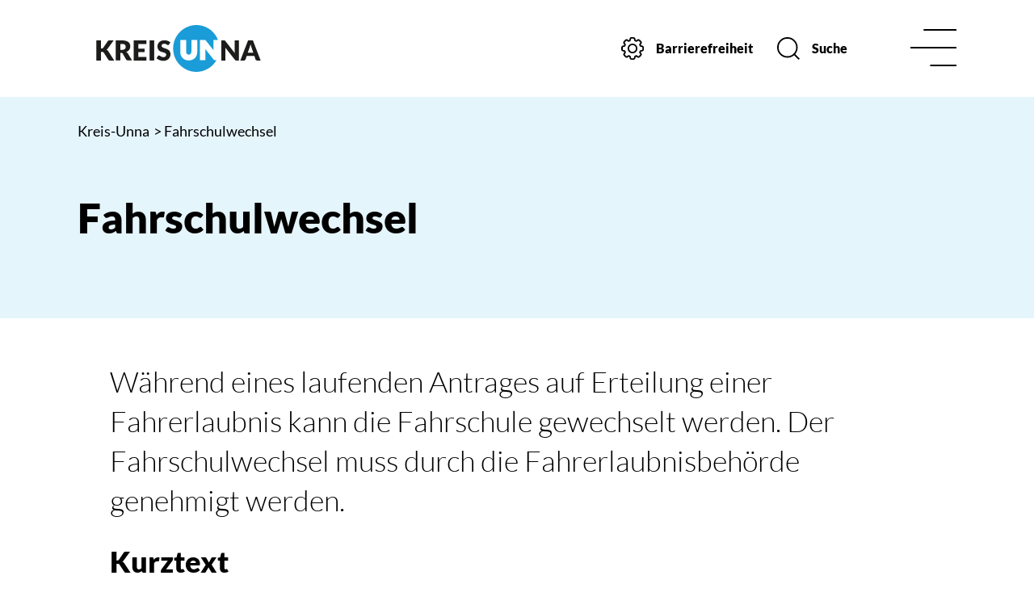

--- FILE ---
content_type: text/html; charset=utf-8
request_url: https://www.kreis-unna.de/index.php?object=tx,3674.2.1&ModID=10&FID=3674.771.1&kuo=2&call=suche
body_size: 15220
content:
<!DOCTYPE HTML>
<html lang="de" class="frontend">
<head>
	
		
	
	<meta charset="utf-8">
	<title>Fahrschulwechsel / Kreis Unna</title>
	<meta name="description" content="Während eines laufenden Antrages auf Erteilung einer Fahrerlaubnis kann die Fahrschule gewechselt werden. Der Fahrschulwechsel muss durch die Fahrerlaubnisbehörde genehmigt werden.">	<meta name="author" content="Kreis Unna">
	<meta name="publisher" content="Kreis Unna">
	<meta name="designer" content="Advantic GmbH">
	<meta name="copyright" content="Kreis Unna">
	<meta name="robots" content="index,follow">
	<meta name="viewport" content="width=device-width,initial-scale=1">
	<meta name="format-detection" content="telephone=no">
		
	
	<meta property="og:locale" content="de_DE">
	<meta property="og:site_name" content="Kreis Unna">
	<meta name="twitter:card" content="summary_large_image">
	<meta name="twitter:site" content="@kreis_UN">
	<meta name="twitter:creator" content="@kreis_UN">
				<meta property="og:type" content="website">
				<meta property="og:title" content="Fahrschulwechsel">
		<meta name="twitter:title" content="Fahrschulwechsel">
		<meta property="og:url" content="https://www.kreis-unna.de/index.php?ModID=10&amp;FID=3674.771.1&amp;object=tx%2C3674.2.1&amp;call=suche&amp;kuo=2">
		<meta name="twitter:url" content="https://www.kreis-unna.de/index.php?ModID=10&amp;FID=3674.771.1&amp;object=tx%2C3674.2.1&amp;call=suche&amp;kuo=2">
			<meta property="og:description" content="Während eines laufenden Antrages auf Erteilung einer Fahrerlaubnis kann die Fahrschule gewechselt werden. Der Fahrschulwechsel muss durch die Fahrerlaubnisbehörde genehmigt werden.">
		<meta name="twitter:description" content="Während eines laufenden Antrages auf Erteilung einer Fahrerlaubnis kann die Fahrschule gewechselt werden. Der Fahrschulwechsel muss durch die Fahrerlaubnisbehörde genehmigt werden.">
			<meta property="og:image" content="https://cdn.kreis-unna.de/layout/assets/img/placeholder-1200x630.png">
		<meta property="og:image:alt" content="Kreis Unna">
		<meta name="twitter:image" content="https://cdn.kreis-unna.de/layout/assets/img/placeholder-1200x630.png">
		<meta name="twitter:image:alt" content="Kreis Unna">
		
	
	<link rel="stylesheet" href="https://cdn.kreis-unna.de/layout/assets/js/mmenu/mmenu.css">
	<link rel="stylesheet" href="https://cdn.kreis-unna.de/layout/nav.css">
	<link rel="stylesheet preload" media="screen" href="https://cdn.kreis-unna.de/layout/assets/fonts/lato.css">
	<link rel="stylesheet preload" media="screen" href="https://cdn.kreis-unna.de/layout/assets/shariff/shariff.min.css">
	<link rel="stylesheet" href="https://cdn.kreis-unna.de/layout/layout.css">

    

	
	<style>

	:root {
				--primarycolor: #009EE3;
				--primarytextcolor: #FFFFFF;
				--secondarycolor: #EAEAEA;
				--secondarytextcolor: #444444;
				--linkcolor: #009EE3;
			}

		input[type="submit"] { background-color:#009EE3; color:#FFFFFF; }
	
	@media screen and (-ms-high-contrast: none), (-ms-high-contrast: active) {
		.breadcrumb li.npt_last a,
		.breadcrumb li a:hover,
		.breadcrumb li a:focus,
		.suche button:hover,
		.suche button:focus,
		.header-right .slicknav_btn,
		.top-bar > .row > .slicknav_btn,
		.top-bar > .flex-row > .slicknav_btn,
		.header-right .slicknav_menutxt,
		.top-bar > .flex-row .slicknav_menutxt,
		.titelbild .slogan.with-bg .slogan-title,
		a, .linkcolor, .linkcolor a, .more, .list-topic, .page-topic,
		.result-list > li > a:hover .list-title,
		.result-list > li > a:focus .list-title,
		.result-list .overlay > a:hover .list-title,
		.result-list .overlay > a:focus .list-title,
		.page-topic,
		.result-list .list-topic {
			color: #009EE3;
		}

		.titelbild-slider .titelbild-direction-nav .tab-focus,
		.randspalte h1.primary-bg-color, .randspalte h2.primary-bg-color, .randspalte h3.primary-bg-color,
		.randspalte h4.primary-bg-color:first-child, .randspalte h5.primary-bg-color:first-child, .randspalte h6.primary-bg-color:first-child,
		.widget-title,
		.cards.cards-circle:hover .icon,
		.cards.cards-circle:focus .icon,
		.cards.cards-circle > a.tab-focus .icon,
		.primary-bg-color, button.primary-bg-color,
		:not(.startseite) .main-content .csslink_intern::after,
		:not(.startseite) .main-content .csslink_extern::after,
		a.btn, button.btn, input.btn, .btn a, span.ikiss-field-button input,
		.abc-list li a:hover,
		.abc-list li a:focus,
		#datepicker_events .ui-state-active {
			background-color: #009EE3;
		}

		.cards.cards-circle .icon,
		.cards.cards-circle .image {
			border: 3px solid #009EE3 !important;
			color: #009EE3 !important;
		}
	}
</style>

	
	<link rel="apple-touch-icon" sizes="180x180" href="https://cdn.kreis-unna.de/layout/assets/favicon/apple-touch-icon.png">
	<link rel="icon" type="image/png" sizes="32x32" href="https://cdn.kreis-unna.de/layout/assets/favicon/favicon-32x32.png">
	<link rel="icon" type="image/png" sizes="16x16" href="https://cdn.kreis-unna.de/layout/assets/favicon/favicon-16x16.png">
	
	<link rel="mask-icon" href="https://cdn.kreis-unna.de/layout/assets/favicon/safari-pinned-tab.svg" color="#424242">
	<link rel="shortcut icon" href="https://cdn.kreis-unna.de/layout/assets/favicon/favicon.ico">
	<meta name="msapplication-TileColor" content="#424242">
	<meta name="msapplication-config" content="https://cdn.kreis-unna.de/layout/assets/favicon/browserconfig.xml">
	<meta name="theme-color" content="#424242">
	
	
	<script src="/output/js/jquery/jquery-3.5.1.min.js"></script>
	<script src="/output/js/jquery/jquery-ui-1.12.1.min.js"></script>
	<script src="/output/js/jquery/mustache.min.js"></script>
	
	 
	<script>
	    $(function(){
	        $('.rubriken').tabs();
	    })
	</script>

	
	<script src="/output/js/ikiss/basic.min.js"></script>
	
	
	<script>document.addEventListener("touchstart", function(){}, true);</script>
	
	
	<script src="https://cdn.kreis-unna.de/layout/assets/js/focus-within.js"></script>
	
	
	<script async src="https://www.eye-able-cdn.com/configs/www.kreis-unna.de.js"></script>
    <script async src="https://www.eye-able-cdn.com/public/js/eyeAble.js"></script>
	

	</head>
<body id="start" class=" folgeseite pagewidth-wide menuwidth-full jumbotronwidth-full dropdown-menu">
	
	
    
	
	
    
	
	<div class="sr-jump hide-md">
		<ul aria-label="Sprungziele">
			<li><a href="#jump-content" title="direkt zum Inhalt springen">zum Inhalt</a></li>
			<li><a href="#jump-menu" title="direkt zum Hauptmen&uuml; springen">zum Hauptmen&uuml;</a></li>
						<li><a href="#jump-shortmenu" title="direkt zum Kurzmen&uuml; springen">zum Kurzmen&uuml;</a></li>
			<li><a href="/Suche" title="direkt zur Volltextsuche springen">zur Volltextsuche</a></li>
		</ul>
	</div>

	
			<script>
			if (navigator.cookieEnabled) {
				$(function() {
					var showCookieNote = ikiss_basic.getCookie('ikiss-cookie-note-off');
					if (showCookieNote !== false) return;
					$('#cookie-note').slideDown();
					$('#cookie-note-accept, #cookie-note-hide').click(function() {
						var setCk = ikiss_basic.setCookie, _paq = window._paq || [];
						setCk('ikiss-cookie-note-off', 1, 365);
						setCk('ikiss-cookie-msg');
						setCk('ikiss-tracking');
						_paq.push(['trackEvent', 'hideCookieNote', 'click']);
						$('#cookie-note').slideUp();
						if ($(this).attr('id') == 'cookie-note-accept') {
							_paq.push(['trackEvent', 'acceptTracking', 'click']);
							setCk('ikiss-tracking-on', 1, 365);
							window.location.reload();
						}
						if ($(this).attr('id') == 'cookie-note-hide') {
							setCk('ikiss-tracking-on');
							var allCk = document.cookie.split(';'), i=0, cCk;
							for (; i < allCk.length; i++) {
								cCk = allCk[i].trim();
								/^_pk_/g.test(cCk) && setCk(cCk.split('=')[0]);
							}
						}
					});
				});
			}
		</script>
		<div id="cookie-note" class="cookie-note bottom-left" data-ikiss-mfid="41.3674.1.1">
			<div class="pull-left">
							<p>Diese Website verwendet Cookies, die f&uuml;r den technischen Betrieb der Website notwendig sind und stets gesetzt werden.</p>
<p>Weitere Cookies werden nur mit Ihrer Zustimmung gesetzt, um statistische Daten zur Nutzung der Website in anonymisierter Form zu sammeln.</p>
<p><strong><a href="Datenschutz#Cookies">Mehr dazu in unserer Datenschutzerkl&auml;rung.</a></strong></p>
						</div>
			<div class="text-left">
			    <button id="cookie-note-accept" class="btn"><i class="far fa-check" aria-hidden="true"></i>Zustimmen</button><br class="hide"><button id="cookie-note-hide" class="secondary-btn mr-0"><i class="far fa-times" aria-hidden="true"></i>Ablehnen</button>
			</div>
		</div>
		<header class="site-header">
		<div class="top" id="sticky-header">
			<div class="top-bar">
				<div class="flex-row wrapper headerheight">
					<div class="logo flex-col-4 flex-col-md-2 flex-col-sm-2" data-ikiss-mfid="41.3674.1.1">
						<a href="/" title="Zur Startseite">
							
							<svg version="1.1" viewBox="0 0 202.9 58"><path class="st0" d="M193.3,18.9h-5.9l-9.6,25h4.5c0.4,0,0.9-0.1,1.2-0.4c0.3-0.2,0.5-0.5,0.7-0.9l1.5-4.4h9.4l1.5,4.4c0.1,0.4,0.4,0.7,0.7,0.9c0.4,0.2,0.8,0.4,1.2,0.4h4.4L193.3,18.9z M187,34.3l2.3-6.8c0.2-0.4,0.3-1,0.5-1.6s0.4-1.2,0.6-1.9c0.2,0.7,0.4,1.3,0.6,1.9c0.2,0.6,0.4,1.1,0.5,1.5l2.3,6.9H187z"/><path class="st0" d="M157.3,18.9h-3v25h5.1V30.5c0-0.4,0-0.8,0-1.2c0-0.4-0.1-0.8-0.1-1.3L171,42.9c0.2,0.3,0.5,0.6,0.9,0.8c0.4,0.1,0.7,0.2,1.1,0.2h3v-25h-5.1v13.2c0,0.4,0,0.8,0,1.3s0.1,0.9,0.1,1.4l-11.7-15c-0.1-0.2-0.3-0.3-0.4-0.5c-0.1-0.1-0.2-0.2-0.4-0.3c-0.1-0.1-0.3-0.1-0.5-0.1C157.7,18.9,157.5,18.9,157.3,18.9L157.3,18.9z"/><path class="st1" d="M123.5,0c-15.9,0.1-28.8,13.1-28.7,29c-0.1,15.9,12.7,28.9,28.7,29c10.3-0.1,19.7-5.6,24.9-14.5h-1.8c-0.4,0-0.8-0.1-1.1-0.2c-0.4-0.2-0.7-0.4-0.9-0.8l-10-12.8c0,0.1,0,0.2,0,0.3v13.4H128v-25h5.4c0.2,0,0.4,0,0.6,0c0.2,0,0.3,0.1,0.5,0.1c0.1,0.1,0.3,0.2,0.4,0.3c0.2,0.1,0.3,0.3,0.4,0.5l9.3,11.8V18.5h5.6C146,7.4,135.4,0,123.5,0 M117.3,33.2V18.5h7.3v14.8c0,1.4-0.2,2.9-0.7,4.2c-0.5,1.2-1.2,2.4-2.1,3.3c-1,0.9-2.1,1.7-3.3,2.2c-1.4,0.5-2.9,0.8-4.4,0.8s-3-0.2-4.4-0.8c-1.3-0.5-2.4-1.2-3.3-2.2c-0.9-0.9-1.6-2.1-2.1-3.3c-0.5-1.4-0.7-2.8-0.7-4.2V18.5h7.3v14.7c-0.1,1.9,1.4,3.5,3.3,3.5C115.8,36.6,117.3,35,117.3,33.2"/><path class="st0" d="M89.7,24c-0.1,0.2-0.3,0.4-0.5,0.6c-0.2,0.1-0.5,0.2-0.7,0.2c-0.3,0-0.6-0.1-0.8-0.2c-0.3-0.2-0.6-0.4-1-0.6s-0.8-0.4-1.3-0.6s-1.1-0.3-1.7-0.2c-0.9-0.1-1.7,0.2-2.4,0.7c-0.5,0.5-0.8,1.2-0.8,1.9c0,0.5,0.2,0.9,0.5,1.2c0.4,0.4,0.8,0.7,1.2,0.9c0.6,0.3,1.2,0.5,1.8,0.7c0.7,0.2,1.3,0.4,2,0.7c0.7,0.2,1.4,0.5,2,0.9c0.6,0.3,1.2,0.8,1.8,1.3c0.5,0.5,1,1.2,1.2,1.9c0.3,0.8,0.5,1.7,0.5,2.7c0,1.1-0.2,2.2-0.6,3.2s-1,1.9-1.7,2.6c-0.8,0.8-1.7,1.4-2.8,1.8c-1.2,0.4-2.5,0.7-3.7,0.6c-0.8,0-1.6-0.1-2.3-0.2c-0.8-0.2-1.6-0.4-2.3-0.7c-0.7-0.3-1.4-0.6-2.1-1c-0.6-0.4-1.2-0.8-1.7-1.3l1.7-2.7c0.1-0.2,0.3-0.4,0.5-0.5s0.5-0.2,0.7-0.2c0.4,0,0.7,0.1,1,0.3s0.7,0.5,1.2,0.7c0.5,0.3,1,0.5,1.5,0.7c0.6,0.2,1.3,0.3,2,0.3c0.9,0.1,1.7-0.2,2.4-0.7c0.6-0.6,0.9-1.4,0.9-2.2c0-0.5-0.1-1-0.5-1.4c-0.3-0.4-0.8-0.7-1.2-0.9c-0.6-0.3-1.1-0.5-1.7-0.6c-0.7-0.2-1.3-0.4-2-0.6c-0.7-0.2-1.4-0.5-2-0.8c-0.7-0.3-1.2-0.8-1.7-1.3c-0.5-0.6-1-1.2-1.2-2c-0.3-0.9-0.5-1.9-0.5-2.9c0-0.9,0.2-1.9,0.6-2.7c0.4-0.9,0.9-1.7,1.6-2.4c0.8-0.7,1.7-1.3,2.7-1.7c1.1-0.4,2.4-0.6,3.6-0.6c0.7,0,1.5,0.1,2.2,0.2s1.4,0.3,2,0.5s1.2,0.5,1.8,0.8c0.5,0.3,1,0.7,1.5,1.1L89.7,24z"/><rect x="65.7" y="19" class="st0" width="5.7" height="24.9"/><polygon class="st0" points="61.9,19 61.9,23.4 51.8,23.4 51.8,29.2 59.6,29.2 59.6,33.5 51.8,33.5 51.8,39.4 61.9,39.4 61.9,43.9 46.1,43.9 46.1,19 "/><path class="st0" d="M29.6,30.7h2.3c0.7,0,1.3-0.1,2-0.3c0.5-0.2,1-0.5,1.3-0.8s0.6-0.8,0.8-1.2c0.2-0.5,0.2-1,0.2-1.5c0.1-1-0.3-1.9-1.1-2.6c-0.9-0.7-2.1-1-3.3-0.9h-2.3L29.6,30.7z M29.6,34.6v9.2h-5.7V19h8c1.5,0,3.1,0.2,4.6,0.6c1.1,0.3,2.2,0.8,3.1,1.5c0.8,0.6,1.4,1.4,1.7,2.3c0.4,0.9,0.6,1.9,0.5,2.9c0,0.8-0.1,1.5-0.3,2.3c-0.2,0.7-0.5,1.4-1,2c-0.4,0.6-1,1.2-1.6,1.6c-0.6,0.5-1.4,0.9-2.1,1.2c0.4,0.2,0.7,0.4,1.1,0.7c0.3,0.3,0.6,0.7,0.9,1l5.2,8.7h-5.2c-0.8,0.1-1.6-0.4-2.1-1.1l-4.1-7.2c-0.1-0.3-0.4-0.5-0.6-0.7c-0.3-0.2-0.7-0.2-1-0.2H29.6z"/><path class="st0" d="M22,43.9h-5.1c-0.3,0-0.6,0-0.8-0.1c-0.2,0-0.4-0.1-0.6-0.2c-0.2-0.1-0.3-0.2-0.4-0.3c-0.1-0.1-0.2-0.3-0.4-0.4l-5.6-8.7c-0.2-0.3-0.5-0.5-0.8-0.7c-0.4-0.1-0.8-0.2-1.2-0.2H5.7v10.6H0V19h5.7v10h0.9c0.7,0.1,1.4-0.2,1.8-0.8l5.5-8.1c0.2-0.4,0.6-0.7,1-0.9c0.5-0.2,0.9-0.2,1.4-0.2h5l-7.2,10c-0.2,0.3-0.5,0.6-0.8,0.9c-0.3,0.2-0.5,0.4-0.9,0.6c0.4,0.2,0.8,0.4,1.2,0.7c0.4,0.3,0.7,0.7,1,1.1L22,43.9z"/></svg>
						</a>
					</div>
					<div class="header-right flex flex-col-3x4 flex-col-md-2 flex-col-sm-2 text-right">
						<div class="flex-inner">
							<div class="flex flex-col-5x6 hide-md">
								<button class="settings-btn" id="eyeAble_customToolOpenerID">
									<svg viewBox="0 0 30.01 30"><path d="M16.47,1a1.85,1.85,0,0,1,1.08.69,3.29,3.29,0,0,1,.34.85c.12.54.18,1.1.29,1.64a.38.38,0,0,0,.22.26c.53.24,1.07.46,1.61.67a.47.47,0,0,0,.33,0c.47-.32.93-.65,1.39-1a1.73,1.73,0,0,1,2.37.2l1.6,1.6a1.73,1.73,0,0,1,.2,2.38c-.32.45-.64.91-1,1.35a.35.35,0,0,0,0,.4c.22.49.43,1,.62,1.48a.34.34,0,0,0,.33.26c.61.1,1.22.19,1.83.33A1.63,1.63,0,0,1,29,13.73c0,.83,0,1.67,0,2.51A1.73,1.73,0,0,1,27.47,18c-.56.1-1.13.17-1.7.28a.51.51,0,0,0-.26.22c-.22.51-.42,1-.64,1.53a.32.32,0,0,0,0,.37l.95,1.33a1.74,1.74,0,0,1-.19,2.42c-.52.54-1.05,1.06-1.58,1.59a1.74,1.74,0,0,1-2.4.2l-1.36-1a.3.3,0,0,0-.36,0c-.5.21-1,.42-1.52.62a.36.36,0,0,0-.24.31c-.1.62-.19,1.24-.33,1.86A1.65,1.65,0,0,1,16.3,29c-.88,0-1.75,0-2.62,0A1.72,1.72,0,0,1,12,27.5c-.1-.55-.19-1.11-.27-1.67a.36.36,0,0,0-.26-.33c-.49-.18-1-.38-1.44-.59a.32.32,0,0,0-.37,0c-.46.34-.93.67-1.4,1A1.71,1.71,0,0,1,6,25.76c-.56-.54-1.12-1.09-1.66-1.66a1.72,1.72,0,0,1-.18-2.33c.32-.46.64-.91,1-1.35a.36.36,0,0,0,0-.4c-.22-.48-.43-1-.62-1.45a.37.37,0,0,0-.34-.28L2.55,18A1.72,1.72,0,0,1,1,16.65l0-.07V13.52A.61.61,0,0,0,1,13.4,1.73,1.73,0,0,1,2.5,12.1c.56-.1,1.12-.18,1.67-.29a.39.39,0,0,0,.26-.21c.23-.51.44-1,.64-1.56a.42.42,0,0,0,0-.31c-.33-.48-.67-1-1-1.43A1.72,1.72,0,0,1,4.23,6Q5,5.13,5.85,4.33a1.73,1.73,0,0,1,2.4-.18l1.3.94a.35.35,0,0,0,.42,0c.48-.22,1-.43,1.47-.63a.34.34,0,0,0,.26-.3c.09-.55.15-1.12.29-1.66a3,3,0,0,1,.44-1,1.71,1.71,0,0,1,1-.58Z" transform="translate(0.01 0)" class="icon_einstellungen transition"/><circle cx="15.01" cy="15" r="6.5" style="fill:none"/><circle cx="15.01" cy="15" r="5.5" class="icon_einstellungen transition"/></svg><span class="btn-desc">Barrierefreiheit</span>
								</button>
								
								
								<a href="/Suche" class="suche-btn transition"><svg viewBox="0 0 29.71 29.71"><circle cx="13.5" cy="13.5" r="12.5" class="icon_suche transition"/><line x1="29" y1="29" x2="22" y2="22" class="icon_suche transition"/></svg><span class="btn-desc">Suche</span></a>
							</div>
							<div class="flex-col-6 flex-col-md-1">
								<button class="nav-btn headerheight">
									<svg viewBox="0 0 59 48.45"><line x1="1" y1="24.22" x2="58" y2="24.22" class="icon_navbar transition"/><line x1="26.33" y1="47.45" x2="58" y2="47.45" class="icon_navbar transition"/><line x1="17.89" y1="1" x2="58" y2="1" class="icon_navbar transition"/></svg><span class="sr-only">Men&uuml;</span>
								</button>
								<button class="nav-btn-close headerheight">
									<svg viewBox="0 0 72 72"><line x1="8" y1="65" x2="64" y2="9" class="icon_navbar-close transition" /><line x1="64" y1="65" x2="8" y2="9" class="icon_navbar-close transition" /></svg><span class="sr-only">Men&uuml; schlie&szlig;en</span>
								</button>
							</div>
						</div>
					</div>
				</div>
			</div>
		</div>
		
		<section class="navigation primary-bg-color">
			<div class="optionen hide-lg">
				<button class="settings-btn eyeAble_customToolOpenerClass">
					
					<svg viewBox="0 0 30.01 30"><path d="M16.47,1a1.85,1.85,0,0,1,1.08.69,3.29,3.29,0,0,1,.34.85c.12.54.18,1.1.29,1.64a.38.38,0,0,0,.22.26c.53.24,1.07.46,1.61.67a.47.47,0,0,0,.33,0c.47-.32.93-.65,1.39-1a1.73,1.73,0,0,1,2.37.2l1.6,1.6a1.73,1.73,0,0,1,.2,2.38c-.32.45-.64.91-1,1.35a.35.35,0,0,0,0,.4c.22.49.43,1,.62,1.48a.34.34,0,0,0,.33.26c.61.1,1.22.19,1.83.33A1.63,1.63,0,0,1,29,13.73c0,.83,0,1.67,0,2.51A1.73,1.73,0,0,1,27.47,18c-.56.1-1.13.17-1.7.28a.51.51,0,0,0-.26.22c-.22.51-.42,1-.64,1.53a.32.32,0,0,0,0,.37l.95,1.33a1.74,1.74,0,0,1-.19,2.42c-.52.54-1.05,1.06-1.58,1.59a1.74,1.74,0,0,1-2.4.2l-1.36-1a.3.3,0,0,0-.36,0c-.5.21-1,.42-1.52.62a.36.36,0,0,0-.24.31c-.1.62-.19,1.24-.33,1.86A1.65,1.65,0,0,1,16.3,29c-.88,0-1.75,0-2.62,0A1.72,1.72,0,0,1,12,27.5c-.1-.55-.19-1.11-.27-1.67a.36.36,0,0,0-.26-.33c-.49-.18-1-.38-1.44-.59a.32.32,0,0,0-.37,0c-.46.34-.93.67-1.4,1A1.71,1.71,0,0,1,6,25.76c-.56-.54-1.12-1.09-1.66-1.66a1.72,1.72,0,0,1-.18-2.33c.32-.46.64-.91,1-1.35a.36.36,0,0,0,0-.4c-.22-.48-.43-1-.62-1.45a.37.37,0,0,0-.34-.28L2.55,18A1.72,1.72,0,0,1,1,16.65l0-.07V13.52A.61.61,0,0,0,1,13.4,1.73,1.73,0,0,1,2.5,12.1c.56-.1,1.12-.18,1.67-.29a.39.39,0,0,0,.26-.21c.23-.51.44-1,.64-1.56a.42.42,0,0,0,0-.31c-.33-.48-.67-1-1-1.43A1.72,1.72,0,0,1,4.23,6Q5,5.13,5.85,4.33a1.73,1.73,0,0,1,2.4-.18l1.3.94a.35.35,0,0,0,.42,0c.48-.22,1-.43,1.47-.63a.34.34,0,0,0,.26-.3c.09-.55.15-1.12.29-1.66a3,3,0,0,1,.44-1,1.71,1.71,0,0,1,1-.58Z" transform="translate(0.01 0)" class="icon_einstellungen transition"/><circle cx="15.01" cy="15" r="6.5" style="fill:none"/><circle cx="15.01" cy="15" r="5.5" class="icon_einstellungen transition"/></svg><span class="btn-desc">Einstellungen</span>
				</button>

				
				
				<a href="/Suche" class="suche-btn transition"><svg viewBox="0 0 29.71 29.71"><circle cx="13.5" cy="13.5" r="12.5" class="icon_suche transition"/><line x1="29" y1="29" x2="22" y2="22" class="icon_suche transition"/></svg><span class="btn-desc">Suche</span></a>
			</div>
			<strong id="jump-menu" class="sr-only">Hauptmen&uuml;</strong>
			<nav id="nav" aria-label="Hauptnavigation">
				
	<ul id="rid_0" class="nlv_1">
		<li id="nlt_3674_2" class="npt_off npt_first childs"><a href="/Serviceportal/" id="nid_3674_2" class="nlk_off npt_first childs">Serviceportal</a>
		<ul id="rid_3674_2" class="nlv_2">
			<li id="nlt_3674_14" class="npt_off npt_first"><a href="/Serviceportal/Dienstleistungen/" id="nid_3674_14" class="nlk_off npt_first">Dienstleistungen</a></li>
			<li id="nlt_3674_49" class="npt_off"><a href="/Serviceportal/%C3%96ffnungszeiten/" id="nid_3674_49" class="nlk_off">Öffnungszeiten</a></li>
			<li id="nlt_3674_275" class="npt_off"><a href="/Serviceportal/Terminvereinbarung/" id="nid_3674_275" class="nlk_off">Terminvereinbarung</a></li>
			<li id="nlt_3674_12" class="npt_off"><a href="/Serviceportal/Nachrichten/" id="nid_3674_12" class="nlk_off">Nachrichten</a></li>
			<li id="nlt_3674_283" class="npt_off"><a href="/Serviceportal/Pressestelle/" id="nid_3674_283" class="nlk_off">Pressestelle</a></li>
			<li id="nlt_3674_15" class="npt_off"><a href="/Serviceportal/Veranstaltungen/" id="nid_3674_15" class="nlk_off">Veranstaltungen</a>			</li>
			<li id="nlt_3674_34" class="npt_off"><a href="/redirect.phtml?extlink=1&amp;La=1&amp;url_fid=3674.60.1" target="_blank" id="nid_3674_34" class="nlk_off">Geoservice Kreis Unna</a></li>
			<li id="nlt_3674_18" class="npt_off"><a href="/Serviceportal/Mediathek/" id="nid_3674_18" class="nlk_off">Mediathek</a></li>
			<li id="nlt_3674_215" class="npt_off npt_last childs"><a href="/Serviceportal/Karriere/" id="nid_3674_215" class="nlk_off npt_last childs">Karriere</a>
			<ul id="rid_3674_215" class="nlv_3">
				<li id="nlt_3674_216" class="npt_off npt_first"><a href="/Serviceportal/Karriere/Der-Kreis-als-Arbeitgeber/" id="nid_3674_216" class="nlk_off npt_first">Der Kreis als Arbeitgeber</a></li>
				<li id="nlt_3674_217" class="npt_off"><a href="/Serviceportal/Karriere/Ausbildung/" id="nid_3674_217" class="nlk_off">Ausbildung</a></li>
				<li id="nlt_3674_286" class="npt_off npt_last"><a href="/Serviceportal/Karriere/Praktikum/" id="nid_3674_286" class="nlk_off npt_last">Praktikum</a></li>
			</ul>
			</li>
		</ul>
		</li>
		<li id="nlt_3674_4" class="npt_off"><a href="/Kontakt/" target="_top" id="nid_3674_4" class="nlk_off">Kontakt</a>		</li>
		<li id="nlt_3674_3" class="npt_off childs"><a href="/%C3%9Cber-uns/" id="nid_3674_3" class="nlk_off childs">Über uns</a>
		<ul id="rid_3674_3" class="nlv_2">
			<li id="nlt_3674_388" class="npt_off npt_first"><a href="/%C3%9Cber-uns/50-Jahre-Kreis-Unna/" id="nid_3674_388" class="nlk_off npt_first">50 Jahre Kreis Unna</a>			</li>
			<li id="nlt_3674_246" class="npt_off"><a href="/%C3%9Cber-uns/Geschichte-des-Kreises-Unna/" id="nid_3674_246" class="nlk_off">Geschichte des Kreises Unna</a></li>
			<li id="nlt_3674_132" class="npt_off"><a href="/%C3%9Cber-uns/St%C3%A4dte-und-Gemeinden/" id="nid_3674_132" class="nlk_off">Städte und Gemeinden</a></li>
			<li id="nlt_3674_269" class="npt_off"><a href="/%C3%9Cber-uns/Statistik/" id="nid_3674_269" class="nlk_off">Statistik</a></li>
			<li id="nlt_3674_317" class="npt_off"><a href="/%C3%9Cber-uns/Podcast/" id="nid_3674_317" class="nlk_off">Podcast</a></li>
			<li id="nlt_3674_338" class="npt_off"><a href="/%C3%9Cber-uns/Partner-und-Patenschaften/" id="nid_3674_338" class="nlk_off">Partner- und Patenschaften</a></li>
			<li id="nlt_3674_369" class="npt_off npt_last"><a href="/%C3%9Cber-uns/Digitalisierung/" id="nid_3674_369" class="nlk_off npt_last">Digitalisierung</a></li>
		</ul>
		</li>
		<li id="nlt_3674_5" class="npt_off childs"><a href="/Gesellschaft/" id="nid_3674_5" class="nlk_off childs">Gesellschaft</a>
		<ul id="rid_3674_5" class="nlv_2">
			<li id="nlt_3674_35" class="npt_off npt_first childs"><a href="/Gesellschaft/Familie/" id="nid_3674_35" class="nlk_off npt_first childs">Familie</a>
			<ul id="rid_3674_35" class="nlv_3">
				<li id="nlt_3674_52" class="npt_off npt_first"><a href="/Gesellschaft/Familie/Hilfe-und-Unterst%C3%BCtzung/" id="nid_3674_52" class="nlk_off npt_first">Hilfe und Unterstützung</a></li>
				<li id="nlt_3674_193" class="npt_off"><a href="/Gesellschaft/Familie/F%C3%B6rderung/" id="nid_3674_193" class="nlk_off">Förderung</a></li>
				<li id="nlt_3674_194" class="npt_off"><a href="/Bildung/Kita/" id="nid_3674_194" class="nlk_off">Kita</a></li>
				<li id="nlt_3674_195" class="npt_off"><a href="/Gesellschaft/Familie/Familienb%C3%BCros/" id="nid_3674_195" class="nlk_off">Familienbüros</a></li>
				<li id="nlt_3674_196" class="npt_off npt_last"><a href="/Gesellschaft/Familie/B%C3%BCndnis-f%C3%BCr-Familie/" id="nid_3674_196" class="nlk_off npt_last">Bündnis für Familie</a></li>
			</ul>
			</li>
			<li id="nlt_3674_36" class="npt_off childs"><a href="/Gesellschaft/Migration/" id="nid_3674_36" class="nlk_off childs">Migration</a>
			<ul id="rid_3674_36" class="nlv_3">
				<li id="nlt_3674_171" class="npt_off npt_first"><a href="/Gesellschaft/Migration/Integration/" id="nid_3674_171" class="nlk_off npt_first">Integration</a>				</li>
				<li id="nlt_3674_56" class="npt_off"><a href="/Gesellschaft/Migration/Asyl-Aufenthalt/" id="nid_3674_56" class="nlk_off">Asyl &amp; Aufenthalt</a>				</li>
				<li id="nlt_3674_243" class="npt_off"><a href="/Gesellschaft/Migration/Erstaufnahmeeinrichtung-EAE-/" id="nid_3674_243" class="nlk_off">Erstaufnahmeeinrichtung (EAE)</a></li>
				<li id="nlt_3674_244" class="npt_off"><a href="/Gesellschaft/Migration/Zentrale-Ausl%C3%A4nderbeh%C3%B6rde-ZAB-/" id="nid_3674_244" class="nlk_off">Zentrale Ausländerbehörde (ZAB)</a></li>
				<li id="nlt_3674_252" class="npt_off npt_last"><a href="/Gesellschaft/Migration/Ukraine-Hilfe/" id="nid_3674_252" class="nlk_off npt_last">Ukraine-Hilfe</a></li>
			</ul>
			</li>
			<li id="nlt_3674_37" class="npt_off childs"><a href="/Gesellschaft/Soziales/" id="nid_3674_37" class="nlk_off childs">Soziales</a>
			<ul id="rid_3674_37" class="nlv_3">
				<li id="nlt_3674_168" class="npt_off npt_first"><a href="/Gesellschaft/Soziales/Soziale-Sicherung/" id="nid_3674_168" class="nlk_off npt_first">Soziale Sicherung</a></li>
				<li id="nlt_3674_60" class="npt_off"><a href="/Gesellschaft/Soziales/Hilfe-und-Pflege/" id="nid_3674_60" class="nlk_off">Hilfe und Pflege</a></li>
				<li id="nlt_3674_169" class="npt_off"><a href="/Gesellschaft/Soziales/Behinderung/" id="nid_3674_169" class="nlk_off">Behinderung</a></li>
				<li id="nlt_3674_170" class="npt_off"><a href="/Gesellschaft/Soziales/Inklusion/" id="nid_3674_170" class="nlk_off">Inklusion</a></li>
				<li id="nlt_3674_59" class="npt_off"><a href="/Gesellschaft/Soziales/Bildung-und-Teilhabe/" id="nid_3674_59" class="nlk_off">Bildung und Teilhabe</a></li>
				<li id="nlt_3674_190" class="npt_off"><a href="/Wohnen/Hilfe-Unterst%C3%BCtzung/Pflege-und-Wohnberatung/" id="nid_3674_190" class="nlk_off">Pflege- und Wohnberatung</a></li>
				<li id="nlt_3674_197" class="npt_off"><a href="/Gesellschaft/Soziales/Gleichstellung/" id="nid_3674_197" class="nlk_off">Gleichstellung</a></li>
				<li id="nlt_3674_250" class="npt_off"><a href="/redirect.phtml?extlink=1&amp;La=1&amp;url_fid=3674.175.1" target="_blank" id="nid_3674_250" class="nlk_off">Jobcenter Kreis Unna</a></li>
				<li id="nlt_3674_253" class="npt_off npt_last"><a href="/Gesellschaft/Soziales/Seniorenarbeit/" id="nid_3674_253" class="nlk_off npt_last">Seniorenarbeit</a></li>
			</ul>
			</li>
			<li id="nlt_3674_38" class="npt_off childs"><a href="/Gesellschaft/Politik/" id="nid_3674_38" class="nlk_off childs">Politik</a>
			<ul id="rid_3674_38" class="nlv_3">
				<li id="nlt_3674_61" class="npt_off npt_first"><a href="/Gesellschaft/Politik/Amtsblatt-Bekanntmachungen/" id="nid_3674_61" class="nlk_off npt_first">Amtsblatt/Bekanntmachungen</a></li>
				<li id="nlt_3674_62" class="npt_off"><a href="/redirect.phtml?extlink=1&amp;La=1&amp;url_fid=3674.343.1" target="_blank" id="nid_3674_62" class="nlk_off">Vergaben</a></li>
				<li id="nlt_3674_209" class="npt_off"><a href="/Gesellschaft/Politik/Haushalt/" id="nid_3674_209" class="nlk_off">Haushalt</a></li>
				<li id="nlt_3674_208" class="npt_off"><a href="/Gesellschaft/Politik/Landrat/" id="nid_3674_208" class="nlk_off">Landrat</a></li>
				<li id="nlt_3674_302" class="npt_off"><a href="/Gesellschaft/Politik/Kreisdirektor/" id="nid_3674_302" class="nlk_off">Kreisdirektor</a></li>
				<li id="nlt_3674_207" class="npt_off"><a href="/Gesellschaft/Politik/Kreistag/" id="nid_3674_207" class="nlk_off">Kreistag</a></li>
				<li id="nlt_3674_210" class="npt_off"><a href="/Gesellschaft/Politik/Wahlen/" id="nid_3674_210" class="nlk_off">Wahlen</a></li>
				<li id="nlt_3674_206" class="npt_off"><a href="/Gesellschaft/Soziales/Gleichstellung/" id="nid_3674_206" class="nlk_off">Gleichstellung</a></li>
				<li id="nlt_3674_331" class="npt_off npt_last"><a href="/Gesellschaft/Politik/Jugendkreistag/" id="nid_3674_331" class="nlk_off npt_last">Jugendkreistag</a></li>
			</ul>
			</li>
			<li id="nlt_3674_39" class="npt_off childs"><a href="/Gesellschaft/Sicherheit/" id="nid_3674_39" class="nlk_off childs">Sicherheit</a>
			<ul id="rid_3674_39" class="nlv_3">
				<li id="nlt_3674_172" class="npt_off npt_first"><a href="/Gesellschaft/Sicherheit/Warnungen/" id="nid_3674_172" class="nlk_off npt_first">Warnungen</a></li>
				<li id="nlt_3674_173" class="npt_off"><a href="/Gesellschaft/Sicherheit/Bev%C3%B6lkerungsschutz/" id="nid_3674_173" class="nlk_off">Bevölkerungsschutz</a></li>
				<li id="nlt_3674_198" class="npt_off"><a href="/redirect.phtml?extlink=1&amp;La=1&amp;url_fid=3674.283.1" target="_blank" id="nid_3674_198" class="nlk_off">Kreispolizeibehörde Unna</a></li>
				<li id="nlt_3674_341" class="npt_off npt_last"><a href="/Gesellschaft/Sicherheit/Notfall-Infopunkte/" id="nid_3674_341" class="nlk_off npt_last">Notfall-Infopunkte</a></li>
			</ul>
			</li>
			<li id="nlt_3674_175" class="npt_off npt_last childs"><a href="/Gesellschaft/Gesundheit/" id="nid_3674_175" class="nlk_off npt_last childs">Gesundheit</a>
			<ul id="rid_3674_175" class="nlv_3">
				<li id="nlt_3674_436" class="npt_off npt_first"><a href="/Gesellschaft/Gesundheit/Schulungsangebote/" id="nid_3674_436" class="nlk_off npt_first">Schulungsangebote</a></li>
				<li id="nlt_3674_176" class="npt_off"><a href="/Gesellschaft/Gesundheit/Selbsthilfe/" id="nid_3674_176" class="nlk_off">Selbsthilfe</a></li>
				<li id="nlt_3674_178" class="npt_off"><a href="/Gesellschaft/Gesundheit/Gesundheitsamt/" id="nid_3674_178" class="nlk_off">Gesundheitsamt</a></li>
				<li id="nlt_3674_174" class="npt_off"><a href="/Gesellschaft/Gesundheit/Lebensmittel%C3%BCberwachung/" id="nid_3674_174" class="nlk_off">Lebensmittelüberwachung</a></li>
				<li id="nlt_3674_277" class="npt_off"><a href="/Gesellschaft/Gesundheit/Fleischhygiene/" id="nid_3674_277" class="nlk_off">Fleischhygiene</a></li>
				<li id="nlt_3674_287" class="npt_off"><a href="/Gesellschaft/Gesundheit/Sucht-und-psychische-Beratung/" id="nid_3674_287" class="nlk_off">Sucht und psychische Beratung</a></li>
				<li id="nlt_3674_438" class="npt_off npt_last"><a href="/Gesellschaft/Gesundheit/Klimaanpassung/" id="nid_3674_438" class="nlk_off npt_last">Klimaanpassung</a></li>
			</ul>
			</li>
		</ul>
		</li>
		<li id="nlt_3674_6" class="npt_off childs"><a href="/Bildung/" id="nid_3674_6" class="nlk_off childs">Bildung</a>
		<ul id="rid_3674_6" class="nlv_2">
			<li id="nlt_3674_232" class="npt_off npt_first childs"><a href="/Bildung/Hochschule-Studium/" id="nid_3674_232" class="nlk_off npt_first childs">Hochschule &amp; Studium</a>
			<ul id="rid_3674_232" class="nlv_3">
				<li id="nlt_3674_233" class="npt_off npt_first"><a href="/Bildung/Hochschule-Studium/Kinder-Uni/" id="nid_3674_233" class="nlk_off npt_first">Kinder-Uni</a></li>
				<li id="nlt_3674_234" class="npt_off"><a href="/Bildung/Hochschule-Studium/Jugend-Uni/" id="nid_3674_234" class="nlk_off">Jugend-Uni</a></li>
				<li id="nlt_3674_235" class="npt_off npt_last"><a href="/Bildung/Hochschule-Studium/Medizinstipendium/" id="nid_3674_235" class="nlk_off npt_last">Medizinstipendium</a></li>
			</ul>
			</li>
			<li id="nlt_3674_85" class="npt_off"><a href="/Serviceportal/Karriere/Ausbildung/" id="nid_3674_85" class="nlk_off">Ausbildung</a></li>
			<li id="nlt_3674_81" class="npt_off childs"><a href="/Bildung/Schule/" id="nid_3674_81" class="nlk_off childs">Schule</a>
			<ul id="rid_3674_81" class="nlv_3">
				<li id="nlt_3674_223" class="npt_off npt_first"><a href="/Bildung/Schule/Berufskollegs/" id="nid_3674_223" class="nlk_off npt_first">Berufskollegs</a></li>
				<li id="nlt_3674_224" class="npt_off"><a href="/Bildung/Schule/F%C3%B6rderschulen/" id="nid_3674_224" class="nlk_off">Förderschulen</a></li>
				<li id="nlt_3674_225" class="npt_off"><a href="/redirect.phtml?extlink=1&amp;La=1&amp;url_fid=3674.442.1" target="_blank" id="nid_3674_225" class="nlk_off">Weitere Schulformen</a></li>
				<li id="nlt_3674_226" class="npt_off"><a href="/Bildung/Schule/Schulamt-f%C3%BCr-den-Kreis-Unna/" id="nid_3674_226" class="nlk_off">Schulamt für den Kreis Unna</a></li>
				<li id="nlt_3674_231" class="npt_off"><a href="/Bildung/Schule/Sch%C3%BCler-BAf%C3%B6G/" id="nid_3674_231" class="nlk_off">Schüler-BAföG</a></li>
				<li id="nlt_3674_237" class="npt_off"><a href="/Bildung/Schule/Schulpsychologische-Beratungsstelle/" id="nid_3674_237" class="nlk_off">Schulpsychologische Beratungsstelle</a></li>
				<li id="nlt_3674_320" class="npt_off npt_last"><a href="/Bildung/Schule/DeutschlandTicket-Schule/" id="nid_3674_320" class="nlk_off npt_last">DeutschlandTicket Schule</a></li>
			</ul>
			</li>
			<li id="nlt_3674_83" class="npt_off"><a href="/Bildung/Kita/" id="nid_3674_83" class="nlk_off">Kita</a></li>
			<li id="nlt_3674_227" class="npt_off"><a href="/Bildung/%C3%9Cbergang-Schule-Beruf/" id="nid_3674_227" class="nlk_off">Übergang Schule-Beruf</a></li>
			<li id="nlt_3674_228" class="npt_off"><a href="/Bildung/Regionales-Bildungsnetzwerk/" id="nid_3674_228" class="nlk_off">Regionales Bildungsnetzwerk</a></li>
			<li id="nlt_3674_229" class="npt_off npt_last"><a href="/Bildung/Bildungsdaten/" id="nid_3674_229" class="nlk_off npt_last">Bildungsdaten</a></li>
		</ul>
		</li>
		<li id="nlt_3674_21" class="npt_off childs"><a href="/Mobilit%C3%A4t/" id="nid_3674_21" class="nlk_off childs">Mobilität</a>
		<ul id="rid_3674_21" class="nlv_2">
			<li id="nlt_3674_218" class="npt_off npt_first"><a href="/Mobilit%C3%A4t/%C3%96ffentlicher-Nahverkehr/" id="nid_3674_218" class="nlk_off npt_first">Öffentlicher Nahverkehr</a></li>
			<li id="nlt_3674_74" class="npt_off childs"><a href="/Mobilit%C3%A4t/Radfahren/" id="nid_3674_74" class="nlk_off childs">Radfahren</a>
			<ul id="rid_3674_74" class="nlv_3">
				<li id="nlt_3674_157" class="npt_off npt_first"><a href="/Mobilit%C3%A4t/Radfahren/Radstationen-Radverleih/" id="nid_3674_157" class="nlk_off npt_first">Radstationen | Radverleih</a></li>
				<li id="nlt_3674_159" class="npt_off npt_last"><a href="/Mobilit%C3%A4t/Radfahren/Radtouren/" id="nid_3674_159" class="nlk_off npt_last">Radtouren</a></li>
			</ul>
			</li>
			<li id="nlt_3674_73" class="npt_off childs"><a href="/Mobilit%C3%A4t/Kfz/" id="nid_3674_73" class="nlk_off childs">Kfz</a>
			<ul id="rid_3674_73" class="nlv_3">
				<li id="nlt_3674_75" class="npt_off npt_first"><a href="/Mobilit%C3%A4t/Kfz/Gewerblicher-Kraftverkehr/" id="nid_3674_75" class="nlk_off npt_first">Gewerblicher Kraftverkehr</a></li>
				<li id="nlt_3674_262" class="npt_off"><a href="/Mobilit%C3%A4t/Kfz/F%C3%BChrerschein/" id="nid_3674_262" class="nlk_off">Führerschein</a></li>
				<li id="nlt_3674_263" class="npt_off"><a href="/Mobilit%C3%A4t/Kfz/Zulassung/" id="nid_3674_263" class="nlk_off">Zulassung</a></li>
				<li id="nlt_3674_264" class="npt_off"><a href="/Mobilit%C3%A4t/Kfz/Bu%C3%9Fgeld/" id="nid_3674_264" class="nlk_off">Bußgeld</a></li>
				<li id="nlt_3674_265" class="npt_off"><a href="/Mobilit%C3%A4t/Kfz/Verkehrssicherung/" id="nid_3674_265" class="nlk_off">Verkehrssicherung</a></li>
				<li id="nlt_3674_442" class="npt_off npt_last"><a href="/redirect.phtml?extlink=1&amp;La=1&amp;url_fid=3674.1530.1" target="_blank" id="nid_3674_442" class="nlk_off npt_last">Kfz-Online-Dienstleistungen</a></li>
			</ul>
			</li>
			<li id="nlt_3674_220" class="npt_off"><a href="/redirect.phtml?extlink=1&amp;La=1&amp;url_fid=3674.422.1" target="_blank" id="nid_3674_220" class="nlk_off">Flughafen</a></li>
			<li id="nlt_3674_248" class="npt_off"><a href="/redirect.phtml?extlink=1&amp;La=1&amp;url_fid=3674.466.1" target="_blank" id="nid_3674_248" class="nlk_off">Verkehrsgesellschaft VKU</a></li>
			<li id="nlt_3674_284" class="npt_off"><a href="/Mobilit%C3%A4t/Baustellen/" id="nid_3674_284" class="nlk_off">Baustellen</a></li>
			<li id="nlt_3674_312" class="npt_off npt_last"><a href="/Mobilit%C3%A4t/Europ%C3%A4ische-Mobilit%C3%A4tswoche/" id="nid_3674_312" class="nlk_off npt_last">Europäische Mobilitätswoche</a></li>
		</ul>
		</li>
		<li id="nlt_3674_22" class="npt_off childs"><a href="/Umwelt/" id="nid_3674_22" class="nlk_off childs">Umwelt</a>
		<ul id="rid_3674_22" class="nlv_2">
			<li id="nlt_3674_87" class="npt_off npt_first childs"><a href="/Umwelt/Landschaft/" id="nid_3674_87" class="nlk_off npt_first childs">Landschaft</a>
			<ul id="rid_3674_87" class="nlv_3">
				<li id="nlt_3674_134" class="npt_off npt_first"><a href="/Umwelt/Landschaft/Landschaftsplanung/" id="nid_3674_134" class="nlk_off npt_first">Landschaftsplanung</a></li>
				<li id="nlt_3674_136" class="npt_off"><a href="/Umwelt/Landschaft/Naturschutz/" id="nid_3674_136" class="nlk_off">Naturschutz</a></li>
				<li id="nlt_3674_211" class="npt_off npt_last"><a href="/Erleben/Sport/Reiten/" id="nid_3674_211" class="nlk_off npt_last">Reiten</a></li>
			</ul>
			</li>
			<li id="nlt_3674_89" class="npt_off childs"><a href="/Umwelt/Wasser-Boden/" id="nid_3674_89" class="nlk_off childs">Wasser &amp; Boden</a>
			<ul id="rid_3674_89" class="nlv_3">
				<li id="nlt_3674_90" class="npt_off npt_first"><a href="/Umwelt/Wasser-Boden/Fischerei/" id="nid_3674_90" class="nlk_off npt_first">Fischerei</a></li>
				<li id="nlt_3674_138" class="npt_off"><a href="/Umwelt/Wasser-Boden/Bodenschutz/" id="nid_3674_138" class="nlk_off">Bodenschutz</a></li>
				<li id="nlt_3674_144" class="npt_off"><a href="/Umwelt/Wasser-Boden/Wasserschutz/" id="nid_3674_144" class="nlk_off">Wasserschutz</a></li>
				<li id="nlt_3674_255" class="npt_off npt_last"><a href="/Erleben/Sport/Wassersport/" id="nid_3674_255" class="nlk_off npt_last">Wassersport</a></li>
			</ul>
			</li>
			<li id="nlt_3674_213" class="npt_off childs"><a href="/Umwelt/Abfall-Umweltschutz/" id="nid_3674_213" class="nlk_off childs">Abfall &amp; Umweltschutz</a>
			<ul id="rid_3674_213" class="nlv_3">
				<li id="nlt_3674_142" class="npt_off npt_first"><a href="/Umwelt/Abfall-Umweltschutz/Kommunale-Abfallwirtschaft/" id="nid_3674_142" class="nlk_off npt_first">Kommunale Abfallwirtschaft</a></li>
				<li id="nlt_3674_214" class="npt_off"><a href="/Umwelt/Abfall-Umweltschutz/Gewerblicher-Umweltschutz/" id="nid_3674_214" class="nlk_off">Gewerblicher Umweltschutz</a></li>
				<li id="nlt_3674_249" class="npt_off npt_last"><a href="/redirect.phtml?extlink=1&amp;La=1&amp;url_fid=3674.85.1" target="_blank" id="nid_3674_249" class="nlk_off npt_last">GWA</a></li>
			</ul>
			</li>
			<li id="nlt_3674_181" class="npt_off childs"><a href="/Umwelt/Tiere/" id="nid_3674_181" class="nlk_off childs">Tiere</a>
			<ul id="rid_3674_181" class="nlv_3">
				<li id="nlt_3674_184" class="npt_off npt_first"><a href="/Umwelt/Tiere/Jagd-und-Wild/" id="nid_3674_184" class="nlk_off npt_first">Jagd und Wild</a></li>
				<li id="nlt_3674_189" class="npt_off"><a href="/Umwelt/Wasser-Boden/Fischerei/" id="nid_3674_189" class="nlk_off">Fischerei</a></li>
				<li id="nlt_3674_185" class="npt_off"><a href="/Erleben/Sport/Reiten/" id="nid_3674_185" class="nlk_off">Reiten</a></li>
				<li id="nlt_3674_186" class="npt_off"><a href="/Umwelt/Tiere/Tierheim/" id="nid_3674_186" class="nlk_off">Tierheim</a></li>
				<li id="nlt_3674_187" class="npt_off"><a href="/Umwelt/Tiere/Tierschutz/" id="nid_3674_187" class="nlk_off">Tierschutz</a></li>
				<li id="nlt_3674_279" class="npt_off npt_last"><a href="/Umwelt/Tiere/Tiergesundheit/" id="nid_3674_279" class="nlk_off npt_last">Tiergesundheit</a>				</li>
			</ul>
			</li>
			<li id="nlt_3674_371" class="npt_off childs"><a href="/Umwelt/Klimaschutz/" id="nid_3674_371" class="nlk_off childs">Klimaschutz</a>
			<ul id="rid_3674_371" class="nlv_3">
				<li id="nlt_3674_372" class="npt_off npt_first"><a href="/Umwelt/Klimaschutz/Erneuerbare-Energien/" id="nid_3674_372" class="nlk_off npt_first">Erneuerbare Energien</a></li>
				<li id="nlt_3674_373" class="npt_off"><a href="/Umwelt/Klimaschutz/Bauen-und-Wohnen/" id="nid_3674_373" class="nlk_off">Bauen und Wohnen</a></li>
				<li id="nlt_3674_374" class="npt_off"><a href="/Umwelt/Klimaschutz/Klimafreundlicher-Alltag/" id="nid_3674_374" class="nlk_off">Klimafreundlicher Alltag</a></li>
				<li id="nlt_3674_375" class="npt_off"><a href="/Umwelt/Klimaschutz/Wirtschaft/" id="nid_3674_375" class="nlk_off">Wirtschaft</a></li>
				<li id="nlt_3674_377" class="npt_off"><a href="/Umwelt/Klimaschutz/Klimadashboard/" id="nid_3674_377" class="nlk_off">Klimadashboard</a></li>
				<li id="nlt_3674_381" class="npt_off npt_last"><a href="/Umwelt/Klimaschutz/Sanieren-mit-Zukunft/" id="nid_3674_381" class="nlk_off npt_last">Sanieren mit Zukunft</a></li>
			</ul>
			</li>
			<li id="nlt_3674_411" class="npt_off"><a href="/Umwelt/Klimaanpassung/" id="nid_3674_411" class="nlk_off">Klimaanpassung</a></li>
			<li id="nlt_3674_221" class="npt_off"><a href="/Umwelt/%C3%96kologiestation/" id="nid_3674_221" class="nlk_off">Ökologiestation</a></li>
			<li id="nlt_3674_222" class="npt_off npt_last"><a href="/Umwelt/Fairtrade/" id="nid_3674_222" class="nlk_off npt_last">Fairtrade</a></li>
		</ul>
		</li>
		<li id="nlt_3674_23" class="npt_off childs"><a href="/Erleben/" id="nid_3674_23" class="nlk_off childs">Erleben</a>
		<ul id="rid_3674_23" class="nlv_2">
			<li id="nlt_3674_98" class="npt_off npt_first childs"><a href="/Erleben/Kultur/" id="nid_3674_98" class="nlk_off npt_first childs">Kultur</a>
			<ul id="rid_3674_98" class="nlv_3">
				<li id="nlt_3674_199" class="npt_off npt_first"><a href="/Erleben/Kultur/Museum-Haus-Opherdicke/" id="nid_3674_199" class="nlk_off npt_first">Museum Haus Opherdicke</a></li>
				<li id="nlt_3674_200" class="npt_off"><a href="/Erleben/Kultur/Museum-Schloss-Cappenberg/" id="nid_3674_200" class="nlk_off">Museum Schloss Cappenberg</a></li>
				<li id="nlt_3674_202" class="npt_off"><a href="/Erleben/Kultur/Neue-Philharmonie-Westfalen/" id="nid_3674_202" class="nlk_off">Neue Philharmonie Westfalen</a></li>
				<li id="nlt_3674_204" class="npt_off"><a href="/Erleben/Kultur/Musik/" id="nid_3674_204" class="nlk_off">Musik</a></li>
				<li id="nlt_3674_205" class="npt_off"><a href="/Erleben/Kultur/Kulturf%C3%B6rderung/" id="nid_3674_205" class="nlk_off">Kulturförderung</a></li>
				<li id="nlt_3674_257" class="npt_off npt_last"><a href="/Erleben/Kultur/Museen-im-Kreis-Unna/" id="nid_3674_257" class="nlk_off npt_last">Museen im Kreis Unna</a></li>
			</ul>
			</li>
			<li id="nlt_3674_100" class="npt_off childs"><a href="/Erleben/Tourismus/" id="nid_3674_100" class="nlk_off childs">Tourismus</a>
			<ul id="rid_3674_100" class="nlv_3">
				<li id="nlt_3674_167" class="npt_off npt_first"><a href="/Erleben/Tourismus/Rundfahrten/" id="nid_3674_167" class="nlk_off npt_first">Rundfahrten</a></li>
				<li id="nlt_3674_256" class="npt_off"><a href="/Erleben/Tourismus/Industriekultur/" id="nid_3674_256" class="nlk_off">Industriekultur</a></li>
				<li id="nlt_3674_258" class="npt_off"><a href="/Erleben/Tourismus/Wandern/" id="nid_3674_258" class="nlk_off">Wandern</a></li>
				<li id="nlt_3674_259" class="npt_off"><a href="/Mobilit%C3%A4t/Radfahren/Radtouren/" id="nid_3674_259" class="nlk_off">Radtouren</a></li>
				<li id="nlt_3674_261" class="npt_off"><a href="/Erleben/Tourismus/Feste-und-F%C3%BChrungen/" id="nid_3674_261" class="nlk_off">Feste und Führungen</a></li>
				<li id="nlt_3674_274" class="npt_off"><a href="/Erleben/Tourismus/Landschaft-entdecken/" id="nid_3674_274" class="nlk_off">Landschaft entdecken</a></li>
				<li id="nlt_3674_276" class="npt_off npt_last"><a href="/Wohnen/Immobilien-Grundst%C3%BCcke/Luftbilder/" id="nid_3674_276" class="nlk_off npt_last">Luftbilder</a></li>
			</ul>
			</li>
			<li id="nlt_3674_102" class="npt_off npt_last childs"><a href="/Erleben/Sport/" id="nid_3674_102" class="nlk_off npt_last childs">Sport</a>
			<ul id="rid_3674_102" class="nlv_3">
				<li id="nlt_3674_163" class="npt_off npt_first"><a href="/Erleben/Sport/Reiten/" id="nid_3674_163" class="nlk_off npt_first">Reiten</a></li>
				<li id="nlt_3674_203" class="npt_off"><a href="/Erleben/Sport/Wassersport/" id="nid_3674_203" class="nlk_off">Wassersport</a></li>
				<li id="nlt_3674_254" class="npt_off"><a href="/redirect.phtml?extlink=1&amp;La=1&amp;url_fid=3674.550.1" target="_blank" id="nid_3674_254" class="nlk_off">Kreissportbund</a></li>
				<li id="nlt_3674_260" class="npt_off npt_last"><a href="/Erleben/Sport/Fu%C3%9Fball-Fliegen-mehr/" id="nid_3674_260" class="nlk_off npt_last">Fußball, Fliegen &amp; mehr</a></li>
			</ul>
			</li>
		</ul>
		</li>
		<li id="nlt_3674_24" class="npt_off childs"><a href="/Wirtschaft/" id="nid_3674_24" class="nlk_off childs">Wirtschaft</a>
		<ul id="rid_3674_24" class="nlv_2">
			<li id="nlt_3674_245" class="npt_off npt_first childs"><a href="/Wirtschaft/Gewerbe/" id="nid_3674_245" class="nlk_off npt_first childs">Gewerbe</a>
			<ul id="rid_3674_245" class="nlv_3">
				<li id="nlt_3674_278" class="npt_off npt_first"><a href="/Gesellschaft/Gesundheit/Fleischhygiene/" id="nid_3674_278" class="nlk_off npt_first">Fleischhygiene</a></li>
				<li id="nlt_3674_280" class="npt_off npt_last"><a href="/Gesellschaft/Gesundheit/Lebensmittel%C3%BCberwachung/" id="nid_3674_280" class="nlk_off npt_last">Lebensmittelüberwachung</a></li>
			</ul>
			</li>
			<li id="nlt_3674_108" class="npt_off"><a href="/redirect.phtml?extlink=1&amp;La=1&amp;url_fid=3674.343.1" target="_blank" id="nid_3674_108" class="nlk_off">Vergaben</a></li>
			<li id="nlt_3674_33" class="npt_off childs"><a href="/Wirtschaft/Open-Data/" id="nid_3674_33" class="nlk_off childs">Open Data</a>
			<ul id="rid_3674_33" class="nlv_3">
				<li id="nlt_3674_158" class="npt_off npt_first"><a href="/Wirtschaft/Open-Data/Geodatenvisualisierung/" id="nid_3674_158" class="nlk_off npt_first">Geodatenvisualisierung</a></li>
				<li id="nlt_3674_239" class="npt_off"><a href="/Wirtschaft/Open-Data/Zensus/" id="nid_3674_239" class="nlk_off">Zensus</a></li>
				<li id="nlt_3674_160" class="npt_off"><a href="/redirect.phtml?extlink=1&amp;La=1&amp;url_fid=3674.82.1" target="_blank" id="nid_3674_160" class="nlk_off">Open Data Portal Ruhr</a></li>
				<li id="nlt_3674_161" class="npt_off"><a href="/redirect.phtml?extlink=1&amp;La=1&amp;url_fid=3674.81.1" target="_blank" id="nid_3674_161" class="nlk_off">Open Data Portal Land NRW</a></li>
				<li id="nlt_3674_162" class="npt_off npt_last"><a href="/redirect.phtml?extlink=1&amp;La=1&amp;url_fid=3674.83.1" target="_blank" id="nid_3674_162" class="nlk_off npt_last">Open Data Portal Bund</a></li>
			</ul>
			</li>
			<li id="nlt_3674_230" class="npt_off"><a href="/Umwelt/Fairtrade/" id="nid_3674_230" class="nlk_off">Fairtrade</a></li>
			<li id="nlt_3674_28" class="npt_off"><a href="/redirect.phtml?extlink=1&amp;La=1&amp;url_fid=3674.474.1" target="_blank" id="nid_3674_28" class="nlk_off">Wirtschaftsförderung Kreis Unna</a></li>
			<li id="nlt_3674_337" class="npt_off npt_last"><a href="/Gesellschaft/Politik/Haushalt/" id="nid_3674_337" class="nlk_off npt_last">Haushalt </a></li>
		</ul>
		</li>
		<li id="nlt_3674_25" class="npt_off npt_last childs"><a href="/Wohnen/" id="nid_3674_25" class="nlk_off npt_last childs">Wohnen</a>
		<ul id="rid_3674_25" class="nlv_2">
			<li id="nlt_3674_120" class="npt_off npt_first childs"><a href="/Wohnen/Bauen/" id="nid_3674_120" class="nlk_off npt_first childs">Bauen</a>
			<ul id="rid_3674_120" class="nlv_3">
				<li id="nlt_3674_192" class="npt_off npt_first"><a href="/Wohnen/Bauen/Bauordnung/" id="nid_3674_192" class="nlk_off npt_first">Bauordnung</a></li>
				<li id="nlt_3674_164" class="npt_off"><a href="/Wohnen/Bauen/Baustellen/" id="nid_3674_164" class="nlk_off">Baustellen</a></li>
				<li id="nlt_3674_153" class="npt_off"><a href="/Wohnen/Bauen/Bauf%C3%B6rderung/" id="nid_3674_153" class="nlk_off">Bauförderung</a></li>
				<li id="nlt_3674_191" class="npt_off"><a href="/Gesellschaft/Politik/Vergaben/" id="nid_3674_191" class="nlk_off">Ausschreibungen und Vergaben</a></li>
				<li id="nlt_3674_270" class="npt_off"><a href="/Wohnen/Bauen/Bauleit-und-Fachplanung/" id="nid_3674_270" class="nlk_off">Bauleit- und Fachplanung</a></li>
				<li id="nlt_3674_289" class="npt_off"><a href="/Wohnen/Bauen/Gr%C3%BCne-Infrastruktur/" id="nid_3674_289" class="nlk_off">Grüne Infrastruktur</a></li>
				<li id="nlt_3674_387" class="npt_off npt_last"><a href="/Umwelt/Klimaschutz/Sanieren-mit-Zukunft/" id="nid_3674_387" class="nlk_off npt_last">Sanieren mit Zukunft</a></li>
			</ul>
			</li>
			<li id="nlt_3674_122" class="npt_off childs"><a href="/Wohnen/Immobilien-Grundst%C3%BCcke/" id="nid_3674_122" class="nlk_off childs">Immobilien &amp; Grundstücke</a>
			<ul id="rid_3674_122" class="nlv_3">
				<li id="nlt_3674_156" class="npt_off npt_first"><a href="/Wohnen/Immobilien-Grundst%C3%BCcke/Immobilienwerte/" id="nid_3674_156" class="nlk_off npt_first">Immobilienwerte</a></li>
				<li id="nlt_3674_152" class="npt_off"><a href="/Wohnen/Immobilien-Grundst%C3%BCcke/Mietspiegel/" id="nid_3674_152" class="nlk_off">Mietspiegel</a></li>
				<li id="nlt_3674_148" class="npt_off"><a href="/Wohnen/Immobilien-Grundst%C3%BCcke/Vermessungen/" id="nid_3674_148" class="nlk_off">Vermessungen</a></li>
				<li id="nlt_3674_135" class="npt_off"><a href="/Wohnen/Immobilien-Grundst%C3%BCcke/Flurkarte/" id="nid_3674_135" class="nlk_off">Flurkarte</a></li>
				<li id="nlt_3674_271" class="npt_off"><a href="/Wohnen/Immobilien-Grundst%C3%BCcke/Luftbilder/" id="nid_3674_271" class="nlk_off">Luftbilder</a></li>
				<li id="nlt_3674_272" class="npt_off npt_last"><a href="/redirect.phtml?extlink=1&amp;La=1&amp;url_fid=3674.60.1" target="_blank" id="nid_3674_272" class="nlk_off npt_last">Geoservice Kreis Unna</a></li>
			</ul>
			</li>
			<li id="nlt_3674_124" class="npt_off childs"><a href="/Wohnen/Hilfe-Unterst%C3%BCtzung/" id="nid_3674_124" class="nlk_off childs">Hilfe &amp; Unterstützung</a>
			<ul id="rid_3674_124" class="nlv_3">
				<li id="nlt_3674_125" class="npt_off npt_first"><a href="/Wohnen/Hilfe-Unterst%C3%BCtzung/Hilfe-zum-Wohnen/" id="nid_3674_125" class="nlk_off npt_first">Hilfe zum Wohnen</a></li>
				<li id="nlt_3674_165" class="npt_off"><a href="/Wohnen/Hilfe-Unterst%C3%BCtzung/Pflege-und-Wohnberatung/" id="nid_3674_165" class="nlk_off">Pflege- und Wohnberatung</a></li>
				<li id="nlt_3674_126" class="npt_off npt_last"><a href="/Wohnen/Hilfe-Unterst%C3%BCtzung/Bauf%C3%B6rderung/" id="nid_3674_126" class="nlk_off npt_last">Bauförderung</a></li>
			</ul>
			</li>
			<li id="nlt_3674_247" class="npt_off npt_last"><a href="/redirect.phtml?extlink=1&amp;La=1&amp;url_fid=3674.311.1" target="_blank" id="nid_3674_247" class="nlk_off npt_last">Wohnungsunternehmen UKBS</a></li>
		</ul>
		</li>
	</ul>
			</nav>
		</section>
		
		
		<section class="einstellungen hide">
    <div class="inner">
        Einbindung DIGIaccess
    </div>
</section>
		
		
				<div class="flags">
			<div style="display:inline">
<ul class="unstyled-list">
           
            <li class="flag first " data-ikiss-mfid="5.3674.275.1">
                 
                    <a href="/Serviceportal/Terminvereinbarung/">
                                         <div class="image" aria-hidden="true">
                                                                  <img src="/media/custom/3674_14_1_m.SVG?1647858135" alt="Terminvereinbarung" data-ikiss-mfid="6.3674.14.1">
                                                           </div>
                                        <span>
                        Terminvereinbarung                    </span>
                </a>
            </li>
            
           
            <li class="flag last" data-ikiss-mfid="5.3674.4.1">
                 
                    <a href="/Kontakt/" target="_top">
                                         <div class="image" aria-hidden="true">
                                                                  <img src="/media/custom/3674_15_1_m.SVG?1647858035" alt="Kontakt" data-ikiss-mfid="6.3674.15.1">
                                                           </div>
                                        <span>
                        Kontakt                    </span>
                </a>
            </li>
            
                <li class="hide-lg">
            <div class="image sticky-btn">
                <svg viewBox="0 0 72 72" class="transition"><line x1="8" y1="65" x2="64" y2="9" class="open-close transition" /><line x1="64" y1="65" x2="8" y2="9" class="open-close transition" /></svg><span class="sr-only">&ouml;ffnen</span>
            </div>
        </li>
    </ul>
</div>
		</div>
						<div class="jumbotron noimg">
											<nav class="breadcrumb">
							<div class="wrapper">
																	<ol aria-label="Navigationspfad">
										
		<li class="npt_off npt_first childs"><a href="/Kurzmen%C3%BC/Kreis-Unna/" title="Startseite" class="nlk_off npt_first childs">Kreis-Unna</a></li>
										
										<li class="npt_on npt_last"><span class="nlk_on npt_last" aria-hidden="true">> Fahrschulwechsel</span></li>
									</ol>
															</div>
						</nav>
						<div class="wrapper page-header">
							
													</div>
									</div>
			
	</header>
	     <form id="SFm" name="SFm" rel="nofollow" action="/Kurzmen%C3%BC/index.php" method="get" target="_self" style="display:inline">
<input type="hidden" name="ModID" value="10">
<input type="hidden" name="object" value="tx,3674.2.1">
<input type="hidden" name="La" value="1">
<input type="hidden" name="NavID" value="3674.7"></form><div class="big-title">
    <div class="wrapper page-header">
        <strong id="jump-content" class="sr-only">Inhalt</strong>
        <h1 class="page-title">Fahrschulwechsel </h1>
    </div>
</div>
<main class="site-main dienstleistungen detailansicht">
    <div class="wrapper">
        <div class="main-content">    
            
            
                            <div class="introtext">
                    <p>Während eines laufenden Antrages auf Erteilung einer Fahrerlaubnis kann die Fahrschule gewechselt werden. Der Fahrschulwechsel muss durch die Fahrerlaubnisbehörde genehmigt werden.   </p>                </div>
                         
            
            <div class="accordion">
                
                
                                                           <h2 class="accordion-title">
                                     Kurztext                                 </h2>
                                <div class="accordion-container zusatztext" data-ikiss-mfid="7.3674.9114.1">
                               <p>Sollten Sie einen Wechsel zu einer anderen Fahrschule w&uuml;nschen, ist dieser schriftlich bei der F&uuml;hrerscheinstelle zu beantragen. Der Antrag kann auch per E-Mail gestellt werden.&nbsp;&nbsp;</p>                             </div>
                                                                  <h2 class="accordion-title">
                                     Erforderliche Unterlagen                                 </h2>
                                <div class="accordion-container zusatztext" data-ikiss-mfid="7.3674.9115.1">
                               <ul class=" ikiss-unordered-list">
<li>Angabe von Namen und Geburtsdatum (Ausweiskopie)</li>
<li>Name der alten Fahrschule</li>
<li>Name der neuen Fahrschule</li>
<li>Schriftliche Begr&uuml;ndung des Fahrschulwechsels</li>
</ul>                             </div>
                                                                  <h2 class="accordion-title">
                                     Voraussetzungen                                 </h2>
                                <div class="accordion-container zusatztext" data-ikiss-mfid="7.3674.9116.1">
                               <ul class=" ikiss-unordered-list">
<li>(Erst-)Wohnsitz im Kreis Unna</li>
<li>laufender / noch g&uuml;ltiger Fahrerlaubnisantrag&nbsp;</li>
</ul>                             </div>
                                                                  <h2 class="accordion-title">
                                     Service &amp; Kontakt                                 </h2>
                                <div class="accordion-container zusatztext" data-ikiss-mfid="7.3674.9117.1">
                               <p>Der Antrag kann formlos per E-Mail gestellt werden.</p>
<p>Hier finden Sie die&nbsp;<strong><a target="_blank" href="https://www.kreis-unna.de/Kurzmen%C3%BC/index.php?La=1&amp;object=tx,3674.8071.1&amp;kuo=2&amp;sub=0" class="csslink_intern">Kontaktm&ouml;glichkeiten.</a></strong></p>
<p></p>                             </div>
                                                                  <h2 class="accordion-title">
                                     Frist                                 </h2>
                                <div class="accordion-container zusatztext" data-ikiss-mfid="7.3674.9118.1">
                               <p>Der gestellte Antrag auf Erteilung der Fahrerlaubnis muss noch g&uuml;ltig sein. Ist dieser bereits verfristet, ist ein Fahrschulwechsel nicht mehr m&ouml;glich und ein komplett neuer Antrag zu stellen.&nbsp;</p>                             </div>
                                                                  <h2 class="accordion-title">
                                     Kosten                                 </h2>
                                <div class="accordion-container zusatztext" data-ikiss-mfid="7.3674.9119.1">
                               <p>Am Standort Unna ausschlie&szlig;lich bargeldlose Bezahlung.</p>
<p>12,80 &euro; (ggf. k&ouml;nnen bei bisher unbekannten Fahrschulen weitere Kosten entstehen)&nbsp;</p>                             </div>
                                           
            </div>
            
        </div>
    </div>
    
    
    <div class="jumbotron noimg">
        <div class="kontakt">
                                       <div class="accordion" data-auto-open-first="true">
                    <h2 class="accordion-title font-light">Kontakt & Zuständigkeit</h2>
                    <div class="accordion-container">
                        <div class="flex-row">
                                                            <div class="flex-col-2">
                                    
                                    <h3></h3>
        <div class="adressen">
                    <ul class="result-list" id="liste_1">
                   
<li>


        <div data-ikiss-mfid="9.3674.47.1">

                <div class="row align-center">

                    
                                                   <div class="column-5 column-md-3 column-sm-3">
                                <div class="list-img" data-ikiss-mfid="6.3674.915.1">
                                                                                 <div class="img-1x1" style="background-image:url('/media/custom/3674_915_1_k.PNG?1675174108');">
                                          </div>                                 </div>
                            </div>
                         
                    
                    <div class="column-4x5 column-md-2x3 column-sm-2x3">
                        <div class="list-text">
                                                            <h3 class="list-title">Zust&auml;ndige Stelle</h3>
                                                                               <a href="/Kurzmen%C3%BC/index.php?object=tx,3674.1.1&amp;ModID=9&amp;FID=3674.47.1&amp;NavID=3674.7" title="Führerscheinstelle und gewerblicher Kraftverkehr" class="csslink_intern">
                                             Führerscheinstelle und gewerblicher Kraftverkehr                                                 </a>
                                                  
                        </div>
                    </div>

                </div>

        </div>

</li>  </ul>    </div>
                                                                    </div>
                                <div class="flex-col-2 zustaendigkeit">
                                    <h3>Zuständigkeit</h3>
                                    <ul class="unstyled-list" id="liste_2">
                    <li><a href="/index.php?object=tx,3674.2.1&amp;ModID=10&amp;FID=3674.758.1&amp;kuo=2&amp;call=suche" class="csslink_intern "  data-ikiss-mfid="10.3674.758.1">Ausnahmegenehmigung für Einzelfahrten unter 3,5 t</a></li>
                    <li><a href="/index.php?object=tx,3674.2.1&amp;ModID=10&amp;FID=3674.756.1&amp;kuo=2&amp;call=suche" class="csslink_intern "  data-ikiss-mfid="10.3674.756.1">Ausnahmegenehmigung für Fahrzeuge und Fahrzeugkombinationen unter 3,5 t</a></li>
                    <li><a href="/index.php?object=tx,3674.2.1&amp;ModID=10&amp;FID=3674.757.1&amp;kuo=2&amp;call=suche" class="csslink_intern "  data-ikiss-mfid="10.3674.757.1">Ausnahmegenehmigung für Gabelstapler, Bagger, Planiermaschinen und Schaufellader</a></li>
                    <li><a href="/index.php?object=tx,3674.2.1&amp;ModID=10&amp;FID=3674.706.1&amp;kuo=2&amp;call=suche" class="csslink_intern "  data-ikiss-mfid="10.3674.706.1">Betriebspflichtentbindung Taxi</a></li>
                    <li><a href="/index.php?object=tx,3674.2.1&amp;ModID=10&amp;FID=3674.687.1&amp;kuo=2&amp;call=suche" class="csslink_intern "  data-ikiss-mfid="10.3674.687.1">Fahrerkarte  –  Ausstellung</a></li>
                    <li><a href="/index.php?object=tx,3674.2.1&amp;ModID=10&amp;FID=3674.685.1&amp;kuo=2&amp;call=suche" class="csslink_intern "  data-ikiss-mfid="10.3674.685.1">Fahrgastbeförderungsschein Erteilung / Verlängerung</a></li>
                    <li><a href="/index.php?object=tx,3674.2.1&amp;ModID=10&amp;FID=3674.686.1&amp;kuo=2&amp;call=suche" class="csslink_intern "  data-ikiss-mfid="10.3674.686.1">Fahrlehrerlaubnis</a></li>
                    <li><a href="/index.php?object=tx,3674.2.1&amp;ModID=10&amp;FID=3674.697.1&amp;kuo=2&amp;call=suche" class="csslink_intern "  data-ikiss-mfid="10.3674.697.1">Fahrqualifizierungsnachweis</a></li>
                    <li><a href="/index.php?object=tx,3674.2.1&amp;ModID=10&amp;FID=3674.695.1&amp;kuo=2&amp;call=suche" class="csslink_intern "  data-ikiss-mfid="10.3674.695.1">Fahrschulerlaubnis</a></li>
                    <li><a href="/index.php?object=tx,3674.2.1&amp;ModID=10&amp;FID=3674.771.1&amp;kuo=2&amp;call=suche" class="csslink_intern "  data-ikiss-mfid="10.3674.771.1">Fahrschulwechsel </a></li>
                    <li><a href="/index.php?object=tx,3674.2.1&amp;ModID=10&amp;FID=3674.754.1&amp;kuo=2&amp;call=suche" class="csslink_intern "  data-ikiss-mfid="10.3674.754.1">Führerschein  -  Abholung</a></li>
                    <li><a href="/index.php?object=tx,3674.2.1&amp;ModID=10&amp;FID=3674.667.1&amp;kuo=2&amp;call=suche" class="csslink_intern "  data-ikiss-mfid="10.3674.667.1">Führerschein  –  Ersatzausstellung (Verlust/Diebstahl)</a></li>
                    <li><a href="/index.php?object=tx,3674.2.1&amp;ModID=10&amp;FID=3674.656.1&amp;kuo=2&amp;call=suche" class="csslink_intern "  data-ikiss-mfid="10.3674.656.1">Führerschein  –  Ersterteilung</a></li>
                    <li><a href="/index.php?object=tx,3674.2.1&amp;ModID=10&amp;FID=3674.661.1&amp;kuo=2&amp;call=suche" class="csslink_intern "  data-ikiss-mfid="10.3674.661.1">Führerschein –  Erweiterung Klassen B, BE, AM, A1, A2, A, und T</a></li>
                    <li><a href="/index.php?object=tx,3674.2.1&amp;ModID=10&amp;FID=3674.662.1&amp;kuo=2&amp;call=suche" class="csslink_intern "  data-ikiss-mfid="10.3674.662.1">Führerschein –  Erweiterung Klassen C1, C1E, C, CE, D1, D1E, D und DE</a></li>
                    <li><a href="/index.php?object=tx,3674.2.1&amp;ModID=10&amp;FID=3674.658.1&amp;kuo=2&amp;call=suche" class="csslink_intern "  data-ikiss-mfid="10.3674.658.1">Führerschein – Begleitetes Fahren ab 17 Jahren</a></li>
                    <li><a href="/index.php?object=tx,3674.2.1&amp;ModID=10&amp;FID=3674.753.1&amp;kuo=2&amp;call=suche" class="csslink_intern "  data-ikiss-mfid="10.3674.753.1">Führerschein – Ersatzausstellung (bei Namensänderung oder Eintragung B96 / B196 / B197)</a></li>
                    <li><a href="/index.php?object=tx,3674.2.1&amp;ModID=10&amp;FID=3674.670.1&amp;kuo=2&amp;call=suche" class="csslink_intern "  data-ikiss-mfid="10.3674.670.1">Führerschein – International</a></li>
                    <li><a href="/index.php?object=tx,3674.2.1&amp;ModID=10&amp;FID=3674.709.1&amp;kuo=2&amp;call=suche" class="csslink_intern "  data-ikiss-mfid="10.3674.709.1">Führerschein – Karteikartenabschrift</a></li>
                    <li><a href="/index.php?object=tx,3674.2.1&amp;ModID=10&amp;FID=3674.705.1&amp;kuo=2&amp;call=suche" class="csslink_intern "  data-ikiss-mfid="10.3674.705.1">Führerschein – Neuerteilung nach Entzug</a></li>
                    <li><a href="/index.php?object=tx,3674.2.1&amp;ModID=10&amp;FID=3674.671.1&amp;kuo=2&amp;call=suche" class="csslink_intern "  data-ikiss-mfid="10.3674.671.1">Führerschein – Umschreibung </a></li>
                    <li><a href="/index.php?object=tx,3674.2.1&amp;ModID=10&amp;FID=3674.668.1&amp;kuo=2&amp;call=suche" class="csslink_intern "  data-ikiss-mfid="10.3674.668.1">Führerschein – Umtausch</a></li>
                    <li><a href="/index.php?object=tx,3674.2.1&amp;ModID=10&amp;FID=3674.665.1&amp;kuo=2&amp;call=suche" class="csslink_intern "  data-ikiss-mfid="10.3674.665.1">Führerschein – Verlängerung Klassen C1, C1E, C, CE, D1, D1E, D und DE</a></li>
                    <li><a href="/index.php?object=tx,3674.2.1&amp;ModID=10&amp;FID=3674.708.1&amp;kuo=2&amp;call=suche" class="csslink_intern "  data-ikiss-mfid="10.3674.708.1">Großraum- und Schwertransport (VEMAGS)</a></li>
                    <li><a href="/index.php?object=tx,3674.2.1&amp;ModID=10&amp;FID=3674.676.1&amp;kuo=2&amp;call=suche" class="csslink_intern "  data-ikiss-mfid="10.3674.676.1">Güterkraftverkehr –  Betriebssitzverlegung</a></li>
                    <li><a href="/index.php?object=tx,3674.2.1&amp;ModID=10&amp;FID=3674.677.1&amp;kuo=2&amp;call=suche" class="csslink_intern "  data-ikiss-mfid="10.3674.677.1">Güterkraftverkehr – Antrag weitere beglaubigte Kopie / Ausfertigung </a></li>
                    <li><a href="/index.php?object=tx,3674.2.1&amp;ModID=10&amp;FID=3674.675.1&amp;kuo=2&amp;call=suche" class="csslink_intern "  data-ikiss-mfid="10.3674.675.1">Güterkraftverkehr – Berichtigung einer Urkunde</a></li>
                    <li><a href="/index.php?object=tx,3674.2.1&amp;ModID=10&amp;FID=3674.672.1&amp;kuo=2&amp;call=suche" class="csslink_intern "  data-ikiss-mfid="10.3674.672.1">Güterkraftverkehr – Erlaubnis bzw. Gemeinschaftslizenz</a></li>
                    <li><a href="/index.php?object=tx,3674.2.1&amp;ModID=10&amp;FID=3674.678.1&amp;kuo=2&amp;call=suche" class="csslink_intern "  data-ikiss-mfid="10.3674.678.1">Güterkraftverkehr – Ersatzurkunde </a></li>
                    <li><a href="/index.php?object=tx,3674.2.1&amp;ModID=10&amp;FID=3674.679.1&amp;kuo=2&amp;call=suche" class="csslink_intern "  data-ikiss-mfid="10.3674.679.1">Güterkraftverkehr – Fahrerbescheinigung</a></li>
                    <li><a href="/index.php?object=tx,3674.2.1&amp;ModID=10&amp;FID=3674.681.1&amp;kuo=2&amp;call=suche" class="csslink_intern "  data-ikiss-mfid="10.3674.681.1">Güterkraftverkehr – Wechsel der Geschäftsführung</a></li>
                    <li><a href="/index.php?object=tx,3674.2.1&amp;ModID=10&amp;FID=3674.680.1&amp;kuo=2&amp;call=suche" class="csslink_intern "  data-ikiss-mfid="10.3674.680.1">Güterkraftverkehr – Wechsel der Verkehrsleitung</a></li>
                    <li><a href="/index.php?object=tx,3674.2.1&amp;ModID=10&amp;FID=3674.696.1&amp;kuo=2&amp;call=suche" class="csslink_intern "  data-ikiss-mfid="10.3674.696.1">Mietwagengenehmigung</a></li>
                    <li><a href="/index.php?object=tx,3674.2.1&amp;ModID=10&amp;FID=3674.707.1&amp;kuo=2&amp;call=suche" class="csslink_intern "  data-ikiss-mfid="10.3674.707.1">Sonntagsfahrverbot / Ferienreisebestimmungen – Ausnahmegenehmigung</a></li>
                    <li><a href="/index.php?object=tx,3674.2.1&amp;ModID=10&amp;FID=3674.750.1&amp;kuo=2&amp;call=suche" class="csslink_intern "  data-ikiss-mfid="10.3674.750.1">Taxigenehmigung</a></li>
            </ul>
                                </div>
                                                    </div>    
                    </div>
                </div>
                        </div>
        </div>
    </div>
</main>
	<footer class="site-footer primary-bg-color">
		<div class="wrapper">
			<div class="flex-row">
				<div class="flex-col-2 flex-col-md-1 quickmenu">
											<strong id="jump-shortmenu" class="sr-only">Kurzmen&uuml;</strong>
						<h2>Schnellzugriff</h2>
						<div class="flex-row">
                    <div class="flex-col-3">
                <div style="display:inline">
<h3>Dialog</h3>
<ul class="unstyled-list">
                   
            <li data-ikiss-mfid="5.3674.4.1">    
                 
                    <a href="/Kontakt/" target="_top" class="csslink_intern">Kontakt <i class="fal fa-angle-right" aria-hidden="true"></i></a>
                            </li>
                   
            <li data-ikiss-mfid="5.3674.242.1">    
                 
                    <a href="/Presse/" class="csslink_intern">Presse <i class="fal fa-angle-right" aria-hidden="true"></i></a>
                            </li>
            </ul>
</div>
            </div>
            
                         <div class="flex-col-3">
                <div style="display:inline"><h3>Top-Themen</h3>
<ul class="unstyled-list">
                   
            <li data-ikiss-mfid="5.3674.2.1">    
                 
                    <a href="/Serviceportal/" class="csslink_intern">Serviceportal <i class="fal fa-angle-right" aria-hidden="true"></i></a>
                            </li>
                   
            <li data-ikiss-mfid="5.3674.15.1">    
                 
                    <a href="/Serviceportal/Veranstaltungen/" class="csslink_intern">Veranstaltungen <i class="fal fa-angle-right" aria-hidden="true"></i></a>
                            </li>
                   
            <li data-ikiss-mfid="5.3674.215.1">    
                 
                    <a href="/Serviceportal/Karriere/" class="csslink_intern">Karriere <i class="fal fa-angle-right" aria-hidden="true"></i></a>
                            </li>
            </ul>
</div>
            </div>
            
                         <div class="flex-col-3">
                <div style="display:inline">
<h3>Rechtliches</h3>
<ul class="unstyled-list">
                   
            <li data-ikiss-mfid="5.3674.8.1">    
                 
                    <a href="/Kurzmen%C3%BC/Hinweisformular-Barrieren-und-Fehler/" class="csslink_intern">Barrierefreiheit <i class="fal fa-angle-right" aria-hidden="true"></i></a>
                            </li>
                   
            <li data-ikiss-mfid="5.3674.9.1">    
                 
                    <a href="/Kurzmen%C3%BC/Datenschutz/" class="csslink_intern">Datenschutz <i class="fal fa-angle-right" aria-hidden="true"></i></a>
                            </li>
                   
            <li data-ikiss-mfid="5.3674.10.1">    
                 
                    <a href="/Kurzmen%C3%BC/Impressum/" class="csslink_intern">Impressum <i class="fal fa-angle-right" aria-hidden="true"></i></a>
                            </li>
            </ul>
</div>
            </div>
            
                 </div> 
									</div>
				<div class="flex-col-2 flex-col-md-1 social-media text-right">
					<a href="https://de-de.facebook.com/KreisUnna" title="Facebook" target="_blank" class="icon_facebook"></a>
					<a href="https://www.instagram.com/kreis_un" title="Instagram" target="_blank" class="icon_instagram"></a>
					<a href="https://x.com/kreis_UN" title="X" target="_blank" class="icon_x"></a>
					<a href="https://www.youtube.com/channel/UCUhqgxHrMLSBh6sR-3l0gFg/featured" title="YouTube" target="_blank" class="icon_youtube"></a>
					<a href="https://open.spotify.com/show/1ZhGfPmKnQdWo4eePinarB" title="Spotify" target="_blank" class="icon_spotify"></a>
					<a href="https://whatsapp.com/channel/0029Vae0b0BJUM2jfSgztg2n" title="WhatsApp" target="_blank" class="icon_wa"></a>
					<a href="https://www.linkedin.com/company/kreis-unna/" title="LinkedIn" target="_blank" class="icon_linkedin"></a>
				</div>
				<div class="flex-col-1 text-right font-black">
					&copy; Kreis Unna 2026				</div>
			</div>
		</div>
	</footer>
	
	<script src="https://cdn.kreis-unna.de/layout/assets/js/mmenu/mmenu.js"></script>
	<script src="https://cdn.kreis-unna.de/layout/assets/js/mmenu/mmenu.polyfills.js"></script>
	<script src="https://cdn.kreis-unna.de/layout/assets/js/nav.js"></script>
	<script src="https://cdn.kreis-unna.de/layout/assets/js/layout.js"></script>
	<script src="https://cdn.kreis-unna.de/layout/assets/js/ikiss-accordion.js"></script>
	<script src="https://cdn.kreis-unna.de/layout/assets/shariff/shariff.min.js"></script>
	
	<script src="/output/js/jquery/jquery.ui.datepicker-de.js"></script>
	<script src="/output/js/ikiss/datepicker.min.js"></script>
	
	<script>
	
	window.onscroll = function() {stickyheader()};
	var header = document.getElementById("sticky-header");
	var sticky = header.offsetTop;
	function stickyheader() {
		if (window.pageYOffset > sticky) {
			header.classList.add("sticky");
			$('.site-header .jumbotron').css({'margin-top': $('#sticky-header').innerHeight()});
		} else {
		    header.classList.remove("sticky");
			$('.site-header .jumbotron').removeAttr('style');
		}
	}
		
    
    	$(window).on('load resize', function() {
		$.fn.hasScrollBar = function() {
			return this.get(0).scrollWidth > this.innerWidth();
		}
		if ($('.breadcrumb ol').hasScrollBar()) {
			$('.breadcrumb ol').scrollLeft($(this).height())
			$('.breadcrumb').addClass('scrollable');
		} else {
			$('.breadcrumb').removeClass('scrollable');
		}
	})
    	
    $(function() {
		
		if ($().jqPhotoSwipe) $(".photoswipe-gallery").jqPhotoSwipe({
			galleryOpen: function (gallery){
			}
		});
		
        
		$('.datepicker').datepicker();
		new ikiss_datepicker('#datepicker_events',{
			datepicker	: {showWeek: false, showOtherMonths: true, selectOtherMonths: true},
			setdate		: false,
			
			query		: { "vJ" : "","vMo" : "","vTag" : "","bJ" : "","bMo" : "","bTag" : ""}
		});
	});
</script>




    <script>
        $(function() {
        
            
            $('input[name="qs"]').autocomplete({
                source: "/output/autocomplete_solr.php",
                minLength: 1,
                response: function( event, ui ) {
                    var c = ui.content;
                    var t = (c && c[0] && c[0].t) ? c[0].t + ' ' : '';
                    for(var i = 0; i < c.length; i++){
                        c[i].value = t + c[i].s;
                        c[i].label = t + c[i].s;
                    }						
                },
                select: function( event, ui ) {
                    $(this).val(ui.item.value);
                    $(this).closest('form').submit();
                }
            });
        });
    </script>
</body>
</html>

--- FILE ---
content_type: text/css
request_url: https://cdn.kreis-unna.de/layout/nav.css
body_size: 9915
content:
:root{--mm-line-height: 20px;--mm-listitem-size: 44px;--mm-navbar-size: 74px;--mm-offset-top: 70px;--mm-offset-right: 7.5%;--mm-offset-bottom: 30px;--mm-offset-left: 7.5%;--mm-offset-left: calc(7.5% - 20px);--mm-color-border: transparent;--mm-color-button: rgba(255, 255, 255, 1);--mm-color-text: rgba(255, 255, 255, 0.75);--mm-color-text-dimmed: rgba(255, 255, 255, 0.3);--mm-color-background: #009ee3;--mm-color-background-highlight: rgba(255, 255, 255, 0.05);--mm-color-background-emphasis: rgba(255, 255, 255, 0.4);--mm-shadow: 0 0 10px rgba(0, 0, 0, 0.3);--mm-iconpanel-size: 0}.sticky-header .site-main .main-content a[name]:not([href])::before{height:calc(var(--headerheight, 85px) + 2*var(--padding, 15px));margin-top:calc(-1*(var(--headerheight, 85px) + 2*var(--padding, 15px)))}.nav_noscroll{overflow:hidden}.frontend button.nav-btn,.frontend button.nav-btn-close{display:block;position:relative;width:57px;max-height:75px;color:#000;color:var(--black, #000);background-color:rgba(0,0,0,0);margin-left:auto;cursor:pointer;-webkit-transition:all .15s ease-in-out;transition:all .15s ease-in-out}.icon_navbar{fill:none;stroke:#000;stroke:var(--black, #000);stroke-width:2px;stroke-linecap:square}.frontend button.nav-btn-close{display:none}.icon_navbar-close{fill:none;stroke:#000;stroke-miterlimit:10;stroke-width:3px}.top.blue .icon_navbar-close{stroke:#fff}.frontend button.nav-btn:hover .icon_navbar,.frontend button.nav-btn:active .icon_navbar,.frontend button.nav-btn.tab-focus .icon_navbar{stroke:#009ee3;stroke:var(--primarycolor, #009ee3)}.frontend .modern-search button.nav-btn,.frontend button.nav-btn.fs-btn{background-color:var(--primarycolor, #009ee3)}@media(max-width: 600px){.frontend button.nav-btn{width:45px}}.navigation *{scrollbar-width:thin;scrollbar-color:#000 rgba(0,0,0,0);scrollbar-color:rgba(0,0,0,.25) rgba(0,0,0,0)}.navigation *::-webkit-scrollbar{width:5px}.navigation *::-webkit-scrollbar-track{background:rgba(0,0,0,0)}.navigation *::-webkit-scrollbar-thumb{background-color:#000;background-color:rgba(0,0,0,.25);border-radius:10px;border:none}.navigation{visibility:hidden;position:fixed;right:0;top:120px;top:var(--headerheight, 120px);bottom:0;z-index:81;flex-direction:column;width:100vw;opacity:0;transition:all 475ms ease-out,transform .6s ease;background-color:var(--primarycolor, #009ee3);background-color:rgba(45,139,191,.75);pointer-events:none}.navigation.active{visibility:visible;opacity:1;pointer-events:auto}@media(min-width: 1634px){:root{--mm-offset-right: 0px;--mm-offset-left: -15px}.navigation{left:0;width:1634px;margin:auto}.navigation::after{content:"";position:fixed;top:120px;top:var(--headerheight, 120px);left:0;bottom:0;z-index:-1;width:100vw;background-color:var(--primarycolor, #009ee3)}}.mm-panels,.mm-panel,.mm-navbar{background:#009ee3}.mm-menu{font-size:24px;--font-size: 24px;--mm-line-height: 28px;background:#009ee3;border-color:rgba(0,0,0,0);color:#fff;padding:0;margin:0;top:var(--mm-offset-top);right:var(--mm-offset-right);bottom:var(--mm-offset-bottom);left:var(--mm-offset-left);background:var(--mm-color-background);border-color:var(--mm-color-border);color:var(--mm-color-text);line-height:var(--mm-line-height);-webkit-tap-highlight-color:var(--mm-color-background-emphasis)}@media screen and (max-width: 600px){.mm-menu{--mm-offset-top: 120px}}@media screen and (min-width: 601px){.mm-menu{font-size:28px;--font-size: 28px;line-height:54px;--mm-line-height: 54px;--mm-offset-top: 50px}}@media screen and (min-width: 1024px){.mm-menu{--mm-offset-top: 68px}}@media screen and (min-width: 1536px){.mm-menu{font-size:33px;--font-size: 33px;line-height:64px;--mm-line-height: 64px;--mm-offset-top: 60px}}@media screen and (min-width: 1634px){.mm-panels{padding:0 15px}}@media(max-width: 1535px){.mm-menu_iconpanel .mm-panels>.mm-panel{left:0}}.mm-panel_opened-parent .mm-panel__blocker{opacity:1;bottom:auto}.mm-menu_hidedivider .mm-panel_opened-parent .mm-divider,.mm-menu_hidenavbar .mm-panel_opened-parent .mm-navbar{opacity:1}#rid_0>.mm-navbar{display:none}.mm-listitem__btn:not(.mm-listitem__text){border-left:none}.mm-navbar__title{line-height:44px;--mm-line-height: 44px;font-size:2em;font-weight:700;text-align:left;justify-content:flex-start}.mm-navbar__title span{line-height:44px;--mm-line-height: 44px !important}@media screen and (max-width: 600px){.mm-navbar__title{font-size:1em}}@media screen and (min-width: 601px){.mm-navbar__title span{line-height:54px;--mm-line-height: 54px !important}}@media screen and (max-width: 1535px){.mm-navbar__title{font-size:1.286em}.mm-navbar__title span{padding-left:30px}.mm-navbar__title span::before{content:"";border-bottom:none;border-right:none;-webkit-box-sizing:content-box;box-sizing:content-box;display:block;width:16px;height:16px;margin:auto;position:absolute;top:0;bottom:0}.mm-navbar__title span::before{border:2px solid rgba(0,0,0,.3);border:2px solid var(--mm-color-button);border-right:none;border-bottom:none;left:18px;-webkit-transform:rotate(-45deg);-ms-transform:rotate(-45deg);transform:rotate(-45deg)}}@media screen and (min-width: 1536px){.mm-navbar__title{font-size:1em;font-weight:400}.mm-navbar__title span{line-height:64px;--mm-line-height: 64px !important}}.mm-btn_next::after,.mm-btn_prev::before{width:16px;height:16px;border-color:#fff}.nlv_1 .mm-listitem:nth-child(1),.nlv_1 .mm-listitem:nth-child(2),.nlv_1 .mm-listitem:nth-child(3){font-size:1.333em;line-height:64px;--mm-line-height: 64px}@media screen and (min-width: 601px){.nlv_1 .mm-listitem:nth-child(1),.nlv_1 .mm-listitem:nth-child(2),.nlv_1 .mm-listitem:nth-child(3){line-height:64px;--mm-line-height: 64px}}@media screen and (min-width: 1535px){.nlv_1 .mm-listitem:nth-child(1),.nlv_1 .mm-listitem:nth-child(2),.nlv_1 .mm-listitem:nth-child(3){line-height:64px;--mm-line-height: 64px}}.nlv_1 .mm-listitem:nth-child(3){margin-bottom:30px;margin-bottom:var(--margin-lg, 30px)}.mm-menu .mm-listitem>a.mm-listitem__text{position:relative}.mm-menu .mm-listitem>a.mm-listitem__text::after{content:"";position:absolute;top:calc(100% - 2px);left:15px;width:0px;height:2px;background-color:rgba(0,0,0,0);-webkit-transition:all .15s ease-in-out;transition:all .15s ease-in-out}.mm-menu .mm-listitem:hover>a.mm-listitem__text::after,.mm-menu .mm-listitem>a.mm-listitem__text.tab-focus::after{width:75px;background-color:#fff}.navigation .optionen{display:-webkit-box;display:-webkit-flex;display:flex;flex-wrap:wrap;width:85%;margin:auto}.mm-navbar_sticky>.mm-btn_prev{display:none}.mm-navbar_sticky>.mm-navbar__title,.mm-navbar_sticky>.mm-navbar__btn:not(.mm-hidden)+.mm-navbar__title{font-weight:900;padding-left:15px}@media screen and (min-width: 1536px){.mm-menu_columns-1,.mm-menu_columns-2,.mm-menu_columns-3{width:85%}.mm-menu_columns-1{min-width:30% !important;max-width:30% !important}.mm-menu_columns-2{width:calc(85% + 15px) !important;width:calc(85% + var(--margin, 15px)) !important;min-width:33.333% !important;max-width:100% !important}.mm-menu_columns-3{width:calc(85% + 15px) !important;width:calc(85% + var(--margin, 15px)) !important;min-width:33.333% !important;max-width:100% !important}.mm-menu_columns-2 .mm-panels>.mm-panel,.mm-menu_columns-3 .mm-panels>.mm-panel{width:33.333%;border-left:2px solid #fff}#rid_0,#rid_0.mm-menu_columns-2 .mm-panels>.mm-panel,#rid_0.mm-menu_columns-3 .mm-panels>.mm-panel{border-left:none}}@media screen and (min-width: 1536px){.navigation .optionen.hide-lg{display:none}}@media(min-width: 1634px){.mm-menu_columns-1,.mm-menu_columns-2,.mm-menu_columns-3{width:100%}.mm-menu_columns-1{min-width:33.333% !important;max-width:33.333% !important}.mm-menu_columns-2,.mm-menu_columns-3{width:100% !important}}@media screen and (max-width: 1535px){.top.blue .top-bar .flex-inner [class*=flex-col-].hide-md{display:none !important}.top.blue .top-bar .flex-inner .flex-col-6{flex-basis:100%;width:100%}}@media screen and (max-width: 1535px){#nav,.mm-menu_columns-1,.mm-menu_columns-2,.mm-menu_columns-3{min-width:0;max-width:610px;width:calc(85% + 15px);width:calc(85% + var(--margin, 15px));margin:0}.mm-menu_columns-1 .mm-panels>.mm-panel,.mm-menu_columns-2 .mm-panels>.mm-panel,.mm-menu_columns-3 .mm-panels>.mm-panel{width:100%;-webkit-transform:unset !important;transform:unset !important}}.mm-listitem__text{padding-left:15px}.mm-listitem_selected>.mm-listitem__text{background:rgba(0,0,0,0) !important}.mm-listitem_opened>.mm-listitem__btn,.mm-listitem_opened>.mm-panel{background:rgba(0,0,0,0) !important}@media screen and (min-width: 1536px){[class*=mm-menu_columns-] .mm-panels>.mm-panel_opened-parent.mm-panel_columns-0{-webkit-transform:translate3d(0, 0, 0);transform:translate3d(0, 0, 0)}[class*=mm-menu_columns-] .mm-panels>.mm-panel_opened-parent.mm-panel_columns-1{-webkit-transform:translate3d(100%, 0, 0);transform:translate3d(100%, 0, 0)}[class*=mm-menu_columns-] .mm-panels>.mm-panel_opened-parent.mm-panel_columns-2{-webkit-transform:translate3d(200%, 0, 0);transform:translate3d(200%, 0, 0)}.mm-panel{-webkit-transition:none !important;-o-transition:none !important;transition:none !important;-webkit-transition:opacity 1s !important;-o-transition:opacity 1s !important;transition:opacity 1s !important}.mm-hidden{opacity:0}.mm-menu_iconpanel .mm-panels>.mm-panel_opened,.mm-menu_iconpanel .mm-panels>.mm-panel_opened-parent{opacity:1}.mm-menu_iconpanel .mm-panels>.mm-panel_opened::before,.mm-menu_iconpanel .mm-panels>.mm-panel_opened-parent::before{content:"";position:absolute;top:0;bottom:0;left:0;z-index:2;width:2px;max-height:460px;background-color:#fff}.mm-menu_iconpanel .mm-panels>#rid_0.mm-panel_opened::before,.mm-menu_iconpanel .mm-panels>#rid_0.mm-panel_opened-parent::before{display:none}.mm-panel_iconpanel-0>.mm-listview .mm-listitem>a.mm-listitem__text{border-left:none}.mm-panel_iconpanel-1,.mm-panel_iconpanel-2{max-height:677px;border-top:217px solid #009ee3;border-top:217px solid var(--blue, #009ee3)}#rid_3674_2{max-height:none;border-top:none}#rid_3674_2::before{max-height:none}}.mm-panel::after{display:none}


--- FILE ---
content_type: text/css
request_url: https://cdn.kreis-unna.de/layout/ikiss-modules-73.css?__ts=1661937866
body_size: 58472
content:
.ikiss_norel,.ikiss_norel *{color:#c20000 !important}.ikiss_norel .btn{color:#fff !important}.ui-datepicker{display:none;width:350px;max-width:100%;text-align:center;background-color:rgba(0,0,0,0);overflow:hidden}.ui-datepicker table{table-layout:fixed;width:100%;background-color:#fff;margin:0}.ui-datepicker .ui-datepicker-header{display:inline-block;width:99.999%;background-color:rgba(0,0,0,0)}.ui-datepicker .ui-datepicker-header a,.ui-datepicker .ui-datepicker-header span{color:#000}#ui-datepicker-div{height:420px}@media screen and (max-width: 1023px){#ui-datepicker-div{height:400px}}@media screen and (max-width: 600px){#ui-datepicker-div{height:380px}}#ui-datepicker-div.ui-datepicker .ui-datepicker-header a{min-width:51px;min-height:51px;padding:0}.ui-datepicker table tr{border-bottom:none}.ui-datepicker td{padding:10px}.ui-datepicker th,.ui-datepicker td a{padding:7px 2%}.ui-datepicker th{font-weight:900;color:#000;background-color:#e5f5fc;background-color:var(--lightblue, #e5f5fc);border-bottom:none}.ui-datepicker .ui-datepicker-title{font-size:1em;font-weight:900;padding:10px 0 0 0}.flex-col-1 .ui-datepicker .ui-datepicker-title{font-size:2rem;font-weight:900;padding:0px 0 15px 0;margin-top:-7px}.ui-datepicker .ui-datepicker-prev,.ui-datepicker .ui-datepicker-next{float:left;font-size:0;color:rgba(0,0,0,0);padding:13px 15px 0 15px;cursor:pointer}@media screen and (max-width: 1023px){.ui-datepicker .ui-datepicker-prev,.ui-datepicker .ui-datepicker-next{padding-top:5px}.flex-col-1 .ui-datepicker .ui-datepicker-title{font-size:1.444rem;margin-top:0}}@media screen and (max-width: 600px){.flex-col-1 .ui-datepicker .ui-datepicker-title{font-size:1.375rem}}.ui-datepicker .ui-datepicker-next{float:right}.ui-datepicker .ui-datepicker-title .ui-datepicker-today{float:none !important;font-size:20px;font-weight:normal;padding-left:15px;padding-left:var(--padding, 15px);margin-left:5px;margin-left:calc(var(--margin)/3)}.ui-datepicker-calendar a{display:block;color:#000;color:var(--black, #000)}.ui-datepicker-calendar td:hover a,.ui-datepicker-calendar td:focus a{display:inline-block;min-width:44px;min-height:44px;color:#009ee3;color:var(--blue, #009ee3);background-color:#fff;-webkit-border-radius:100%;border-radius:100%;-webkit-box-shadow:inset 0px 0px 0px 2px #009ee3;-moz-box-shadow:inset 0px 0px 0px 2px #009ee3;box-shadow:inset 0px 0px 0px 2px #009ee3}.ui-datepicker-calendar a.ui-state-active{color:#000;color:var(--black);background-color:#fff}.ui-datepicker-prev::before,.ui-datepicker-next::after{font-family:"Font Awesome 5 Pro";font-size:20px;font-weight:300;margin-right:0}.ui-datepicker-prev::before{content:""}.ui-datepicker-next::after{content:"";content:""}@media screen and (max-width: 600px){.ui-datepicker-prev::before,.ui-datepicker-next::after{font-size:20px}}#datepicker_events .ui-datepicker{width:100%}#datepicker_events .ui-state-active{display:inline-block;min-width:44px;min-height:44px;color:#fff;color:var(--primarytextcolor, #fff);background-color:#009ee3;background-color:var(--primarycolor, #009ee3);-webkit-border-radius:100%;border-radius:100%}@media screen and (max-width: 1023px){.ui-datepicker th,.ui-datepicker td a{min-height:38px;padding:0}#datepicker_events .ui-datepicker th,.ui-datepicker thead th{padding:7px 2%}#datepicker_events .ui-state-active,.ui-datepicker-calendar td:hover a,.ui-datepicker-calendar td:focus a{min-width:38px;min-height:38px}}@media screen and (max-width: 600px){.ui-datepicker th,.ui-datepicker td a{min-height:38px;padding:0}#datepicker_events .ui-state-active,.ui-datepicker-calendar td:hover a,.ui-datepicker-calendar td:focus a{min-width:38px;min-height:38px}}.inputs .row{margin-bottom:2px}.inputs input,.inputs select,.inputs textarea{width:100%;background-color:rgba(0,0,0,0);border:none;border-bottom:1px solid #c7c7c7;border-bottom:1px solid var(--silver);padding:7.5px 5px;padding:var(--padding-sm, 7.5px) calc(var(--padding, 15px)/3);margin-bottom:8px}.inputs input:focus,.inputs select:focus,.inputs textarea:focus{border-bottom:1px solid #c7c7c7;border-bottom:1px solid var(--silver)}.inputs input,.inputs select,.inputs .btn>a{display:inline-block;height:2.625em}.inputs select{-webkit-appearance:none;-moz-appearance:none;appearance:none;background-image:url("data:image/svg+xml,%3Csvg xmlns='http://www.w3.org/2000/svg' width='19' height='9' viewBox='0 0 20.707 11.061'%3E%3Cpath id='Pfad_553' data-name='Pfad 553' d='M-2532.942 3161.668l10-10-10-10' transform='translate(3162.021 2533.295) rotate(90)' fill='none' stroke='%23000' stroke-width='2'/%3E%3C/svg%3E");background-repeat:no-repeat;background-position:right center;white-space:nowrap;overflow:hidden;text-overflow:ellipsis;padding-right:30px}.inputs select::-ms-expand{display:none}.inputs select[multiple=multiple],.inputs input[type=file]{height:auto}.inputs input[type=checkbox]{width:auto;height:auto;margin:5px 5px 5px 0;margin:calc(var(--margin, 15px)/3) calc(var(--margin, 15px)/3) calc(var(--margin, 15px)/3) 0}.inputs input[type=checkbox]{-webkit-appearance:none;appearance:none;background-color:#fff;font:inherit;color:#000;width:32px;height:32px;border:2px solid #000;border:2px solid var(--black, #000);transform:translateY(-1px);display:inline-grid;place-content:center}.inputs input[type=checkbox]::before{content:"";width:16px;height:16px;transform-origin:center center;transition:120ms transform ease-in-out;background-color:rgba(0,0,0,0)}.inputs input[type=checkbox]:checked{border:2px solid #000;border:2px solid var(--black, #000)}.inputs input[type=checkbox]:checked::before{background-color:#009ee3;background-color:var(--blue, #009ee3)}.inputs input[type=checkbox]:focus{outline:2px solid #009ee3;outline:2px solid rgba(0,158,227,.25)}.inputs input[type=radio]{width:auto;height:auto;margin:5px 5px 5px 0;margin:calc(var(--margin, 15px)/3) calc(var(--margin, 15px)/3) calc(var(--margin, 15px)/3) 0}.inputs input[type=radio]{-webkit-appearance:none;appearance:none;background-color:#fff;margin:0;font:inherit;color:#000;width:32px;height:32px;border:2px solid #000;border-radius:50%;transform:translateY(-1px);display:inline-grid;place-content:center}input[type=radio]::before{content:"";width:16px;height:16px;border-radius:50%;transition:120ms transform ease-in-out;background-color:#009ee3}input[type=radio]:checked{border:2px solid var(--blue, #009ee3);border:2px solid #009ee3}input[type=radio]:focus{outline:2px solid #009ee3;outline:2px solid rgba(0,158,227,.25)}.inputs textarea{resize:vertical;min-height:2.625em}.inputs label{display:inline-block;font-weight:900;margin-bottom:3px}.volltextsuche .inputs label{padding-right:5px;padding-right:calc(var(--padding, 15px)/3)}#SFm+p,.volltextsuche+b,.solr-results>p:first-child{display:block;margin-top:1em}.more{font-weight:700;color:#009ee3;color:var(--linkcolor, #009ee3)}.altering-list li{display:inline-block;width:100%;background-color:#f0f0f0;background-color:var(--whitesmoke);padding:10px}.altering-list li:nth-child(even){background-color:#f9f9f9}.altering-list .date,.altering-list .file{font-size:.7em}img.mt_left{float:left;margin-right:15px;margin-right:var(--margin, 15px);margin-bottom:15px;margin-bottom:var(--margin, 15px)}img.mt_left.mt_autowidth{width:calc(50% - 15px) !important}img.mt_right{float:right;margin-left:15px;margin-left:var(--margin, 15px);margin-bottom:15px;margin-bottom:var(--margin, 15px)}img.mt_right.mt_autowidth{width:calc(50% - 15px) !important}img.mt_middle{display:block !important;margin-left:auto;margin-right:auto;margin-bottom:15px !important;margin-bottom:var(--margin, 15px) !important}img.mt_middle.mt_autowidth{width:66.666% !important}img.mt_none{margin-bottom:15px;margin-bottom:var(--margin, 15px);vertical-align:bottom}.mt_ac{position:relative;max-width:100%}.mt_ac img[class*=mt_]{float:none;width:100% !important;margin:0 !important;vertical-align:bottom}.mt_ac.mt_left{float:left;margin-right:15px;margin-right:var(--margin, 15px);margin-bottom:15px;margin-bottom:var(--margin, 15px)}.mt_ac.mt_left.mt_autowidth{width:calc(50% - 15px) !important}.mt_ac.mt_right{float:right;margin-left:15px;margin-left:var(--margin, 15px);margin-left:15px;margin-bottom:var(--margin, 15px)}.mt_ac.mt_right.mt_autowidth{width:calc(50% - 15px) !important}.mt_ac.mt_middle{display:block !important;margin-left:auto;margin-right:auto;margin-bottom:15px !important;margin-bottom:var(--margin, 15px) !important}.mt_ac.mt_middle.mt_autowidth{width:66.666% !important}.mt_ac.mt_noalign{margin-bottom:15px;margin-bottom:var(--margin, 15px)}.mt_ac .mc2_ac{display:inline-block;position:absolute;right:0;bottom:0;max-width:calc(100% - 30px);max-height:100%;font-size:.75rem;line-height:normal;color:#000;color:var(--black, #000);background-color:#f0f0f0;background-color:var(--whitesmoke);background-color:hsla(0,0%,100%,.85);padding:.25em .375em}@media screen and (max-width: 1023px){img.mt_left,img.mt_right,.mt_ac.mt_left,.mt_ac.mt_right{max-width:calc(66.666% - 15px)}.mt_ac img[class*=mt_]{max-width:none}}@media screen and (max-width: 600px){img.mt_left,img.mt_right,.mt_ac.mt_left,.mt_ac.mt_right{max-width:calc(50% - 15px)}.mt_ac img[class*=mt_]{max-width:none}.mt_ac .mc2_ac{font-size:.5rem}}.result-list{margin-bottom:.75em}.result-list>li:not(:last-child),.result-list>dd:not(:last-child),.result-list>div>dd:not(:last-child),.result-list.flex-row>li,.result-list.flex-row>dd,.result-list.flex-row>div>dd{border-bottom:1px solid #f0f0f0;border-bottom:1px solid var(--whitesmoke);padding-bottom:30px;padding-bottom:var(--padding-lg, 30px);margin-bottom:15px;margin-bottom:var(--margin, 15px)}.widget .result-list>li:not(:last-child),.widget .result-list>dd:not(:last-child),.widget .result-list>div>dd:not(:last-child){border-bottom-color:#c7c7c7;border-bottom-color:var(--silver)}.result-list>li.with-background{background-color:#eee;padding:0;border:none}.result-list.flex-row>li.with-background{margin:15px;margin:var(--margin, 15px)}li.with-background .order-0 .list-text{padding:15px 0 15px 15px;padding:var(--padding, 15px) 0 var(--padding, 15px) var(--padding, 15px)}li.with-background .order-1 .list-text{padding:15px 15px 15px 0;padding:var(--padding, 15px) var(--padding, 15px) var(--padding, 15px) 0}li.with-background .flex-col-1.order-0 .list-text{padding:15px 15px 0 15px;padding:var(--padding, 15px) var(--padding, 15px) 0 var(--padding, 15px)}li.with-background .flex-col-1.order-1 .list-text{padding:0 15px 15px 15px;padding:0 var(--padding, 15px) var(--padding, 15px) var(--padding, 15px)}.result-list .row{margin-left:-7.5px;margin-left:calc(-1*var(--margin-sm, 7.5px));margin-right:-7.5px;margin-right:calc(-1*var(--margin-sm, 7.5px))}.result-list [class^=column-]{padding-left:7.5px;padding-left:var(--padding-sm, 7.5px);padding-right:7.5px;padding-right:var(--padding-sm, 7.5px)}.result-list .flex-row{margin:0 -7.5px;margin:0 calc(-1*var(--margin-sm, 7.5px))}.result-list .flex-row [class*=flex-col-]{margin:0 7.5px;margin:0 var(--margin-sm, 7.5px)}.result-list .flex-row .flex-col-1{flex-basis:100%;width:100%}.result-list .flex-row .flex-col-2,.result-list .flex-row .flex-col-2x4,.result-list .flex-row .flex-col-3x6{flex-basis:calc(50% - 15px);flex-basis:calc(50% - var(--flex-gap-column, 15px));width:calc(50% - 15px);width:calc(50% - var(--flex-gap-column, 15px))}@supports(-ms-ime-align: auto){.result-list .flex-row .flex-col-2,.result-list .flex-row .flex-col-2x4,.result-list .flex-row .flex-col-3x6{flex-basis:calc(49.999% - 15px);flex-basis:calc(49.999% - var(--flex-gap-column, 15px));width:calc(49.999% - 15px);width:calc(49.999% - var(--flex-gap-column, 15px))}}.result-list .flex-row .flex-col-3,.result-list .flex-row .flex-col-2x6{flex-basis:calc(33.333% - 15px);flex-basis:calc(33.333% - var(--flex-gap-column, 15px));width:calc(33.333% - 15px);width:calc(33.333% - var(--flex-gap-column, 15px))}.result-list .flex-row .flex-col-2x3,.result-list .flex-row .flex-col-4x6{flex-basis:calc(66.666% - 15px);flex-basis:calc(66.666% - var(--flex-gap-column, 15px));width:calc(66.666% - 15px);width:calc(66.666% - var(--flex-gap-column, 15px))}.result-list .flex-row .flex-col-4{flex-basis:calc(25% - 15px);flex-basis:calc(25% - var(--flex-gap-column, 15px));width:calc(25% - 15px);width:calc(25% - var(--flex-gap-column, 15px))}@supports(-ms-ime-align: auto){.result-list .flex-row .flex-col-4{flex-basis:calc(24.999% - 15px);flex-basis:calc(24.999% - var(--flex-gap-column, 15px));width:calc(24.999% - 15px);width:calc(24.999% - var(--flex-gap-column, 15px))}}.result-list .flex-row .flex-col-3x4{flex-basis:calc(75% - 15px);flex-basis:calc(75% - var(--flex-gap-column, 15px));width:calc(75% - 15px);width:calc(75% - var(--flex-gap-column, 15px))}@supports(-ms-ime-align: auto){.result-list .flex-row .flex-col-3x4{flex-basis:calc(74.999% - 15px);flex-basis:calc(74.999% - var(--flex-gap-column, 15px));width:calc(74.999% - 15px);width:calc(74.999% - var(--flex-gap-column, 15px))}}.result-list .flex-row .flex-col-5{flex-basis:calc(20% - 15px);flex-basis:calc(20% - var(--flex-gap-column, 15px));width:calc(20% - 15px);width:calc(20% - var(--flex-gap-column, 15px))}@supports(-ms-ime-align: auto){.result-list .flex-row .flex-col-5{flex-basis:calc(19.999% - 15px);flex-basis:calc(19.999% - var(--flex-gap-column, 15px));width:calc(19.999% - 15px);width:calc(19.999% - var(--flex-gap-column, 15px))}}.result-list .flex-row .flex-col-2x5{flex-basis:calc(40% - 15px);flex-basis:calc(40% - var(--flex-gap-column, 15px));width:calc(40% - 15px);width:calc(40% - var(--flex-gap-column, 15px))}@supports(-ms-ime-align: auto){.result-list .flex-row .flex-col-2x5{flex-basis:calc(39.999% - 15px);flex-basis:calc(39.999% - var(--flex-gap-column, 15px));width:calc(39.999% - 15px);width:calc(39.999% - var(--flex-gap-column, 15px))}}.result-list .flex-row .flex-col-3x5{flex-basis:calc(60% - 15px);flex-basis:calc(60% - var(--flex-gap-column, 15px));width:calc(60% - 15px);width:calc(60% - var(--flex-gap-column, 15px))}@supports(-ms-ime-align: auto){.result-list .flex-row .flex-col-3x5{flex-basis:calc(59.999% - 15px);flex-basis:calc(59.999% - var(--flex-gap-column, 15px));width:calc(59.999% - 15px);width:calc(59.999% - var(--flex-gap-column, 15px))}}.result-list .flex-row .flex-col-4x5{flex-basis:calc(80% - 15px);flex-basis:calc(80% - var(--flex-gap-column, 15px));width:calc(80% - 15px);width:calc(80% - var(--flex-gap-column, 15px))}@supports(-ms-ime-align: auto){.result-list .flex-row .flex-col-4x5{flex-basis:calc(79.999% - 15px);flex-basis:calc(79.999% - var(--flex-gap-column, 15px));width:calc(79.999% - 15px);width:calc(79.999% - var(--flex-gap-column, 15px))}}.result-list .flex-row .flex-col-6{flex-basis:calc(16.666% - 15px);flex-basis:calc(16.666% - var(--flex-gap-column, 15px));width:calc(16.666% - 15px);width:calc(16.666% - var(--flex-gap-column, 15px))}.result-list .flex-row .flex-col-5x6{flex-basis:calc(83.333% - 15px);flex-basis:calc(83.333% - var(--flex-gap-column, 15px));width:calc(83.333% - 15px);width:calc(83.333% - var(--flex-gap-column, 15px))}@media only screen and (max-width: 600px){.result-list .flex-row .flex-col-sm-3{flex-basis:calc(33.333% - 15px);flex-basis:calc(33.333% - var(--flex-gap-column, 15px));width:calc(33.333% - 15px);width:calc(33.333% - var(--flex-gap-column, 15px))}.result-list .flex-row .flex-col-sm-2x3{flex-basis:calc(66.666% - 15px);flex-basis:calc(66.666% - var(--flex-gap-column, 15px));width:calc(66.666% - 15px);width:calc(66.666% - var(--flex-gap-column, 15px))}}.result-list .order-0{order:0}.result-list .order-1{order:1}.flex-col-1.order-1{padding-top:15px;padding-top:var(--padding, 15px)}.result-list>li>a,.result-list .overlay>a{display:block;color:#000;color:var(--black, #000);overflow:hidden}.result-list.flex-row>li>a,.result-list.flex-row .overlay>a{height:100%}.result-list .list-img,.accordion .list-img{position:relative;overflow:hidden}.list-img{-webkit-border-radius:4px;border-radius:4px}.list-img img{width:100%;vertical-align:bottom;-webkit-border-radius:4px;border-radius:4px}.list-img [class^=img-]{position:relative;width:100%;background:center center/cover no-repeat;-webkit-border-radius:4px;border-radius:4px;-webkit-transition:all .5s ease;transition:all .5s ease;background-size:100%}.result-list>li>a:hover .list-img [class^=img-],.result-list>li>a:focus .list-img [class^=img-],.neues-slider a:hover .list-img [class^=img-],.neues-slider a:focus .list-img [class^=img-]{-webkit-transition:all .5s ease;transition:all .5s ease;background-size:110%}.list-img [class^=img-].contain{background-color:#f0f0f0;background-color:var(--whitesmoke);background-size:contain}.list-img [class^=img-].stretch{background-size:100% 100%}.list-img .img-1x1{padding-top:100%}.list-img .img-3x2{padding-top:66.666%}.list-img .img-4x3{padding-top:75%}.list-img .img-16x9{padding-top:56.25%}.list-img .mc2_ac{display:inline-block;position:absolute;right:0;bottom:0;max-width:calc(100% - 30px);max-height:100%;font-size:.75rem;line-height:normal;color:#000;color:var(--black, #000);background-color:#f0f0f0;background-color:var(--whitesmoke);background-color:hsla(0,0%,100%,.85);padding:.25em .375em}.list-img.ikiss_norel{background-color:#c20000}.list-img.ikiss_norel img,.list-img.ikiss_norel [class^=img-]{-webkit-opacity:.666;opacity:.666}.column-1+.column-1 .list-text{padding-top:30px;padding-top:var(--padding-lg, 30px)}.list-text small{font-size:.75rem}.list-text small+small{margin-left:10px}.list-text small>i[class*=fa-],.list-text small>a>i[class*=fa-]{font-size:1rem;line-height:1;margin-right:.25em;-webkit-opacity:.7;opacity:.7;vertical-align:unset}.list-text p,.list-text ol,.list-text ul{margin-bottom:.5rem}.list-text>:last-child,.list-text blockquote>:last-child{margin-bottom:0}.page-topic,.result-list .list-topic{display:block;font-size:.8125rem;color:#009ee3;color:var(--linkcolor, #009ee3)}.mitteilungen_detail .page-topic{display:inline-block;font-weight:900;color:#000;color:var(--black, #000)}.result-list .list-title{display:block;font-size:1.3125rem;font-weight:900;margin:0 0 .5rem}.mitteilungen .result-list .list-title{font-size:2rem}.result-list>li>a:hover .list-title,.result-list>li>a:focus .list-title,.result-list .overlay>a:hover .list-title,.result-list .overlay>a:focus .list-title{color:#009ee3;color:var(--linkcolor, #009ee3)}.widget .result-list .list-title{font-size:1rem;font-weight:700;border:0;padding:0;margin:0 0 .5rem}.page-icons,.result-list .list-icons{display:block;font-size:.875rem;font-weight:normal;line-height:1.5;color:#000;color:var(--black, #000);padding-left:1px}.mitteilungen_detail .page-icons{display:inline-block}.page-title+.page-icons{margin-top:-2rem;margin-bottom:1.5rem}.page-icons>span,.page-icons>time,.list-icons>span,.list-icons>time{display:inline-block}.page-icons>span:not(:last-child),.page-icons>time:not(:last-child),.list-icons>span:not(:last-child),.list-icons>time:not(:last-child){margin-right:.5em}.page-icons i[class*=fa-],.list-icons i[class*=fa-]{font-size:1rem;vertical-align:-5%;margin-right:.25em}.result-list .overlay{position:relative}.overlay a.overlay-link{position:absolute;top:0;right:0;bottom:0;left:0}.overlay .overlay-content{position:relative;pointer-events:none;z-index:40}.overlay-content a,.overlay-content [ikissedit]{pointer-events:all;position:relative}.pagenav,.solr-results .pagenav{text-align:center;margin:50px -5px -5px}.pagenav a,.pagenav span,.solr-results .pagenav a,.solr-results .pagenav span{display:inline-block;width:52px;height:52px;font-size:1rem;font-weight:400;line-height:46px;text-align:center;text-decoration:none;vertical-align:middle;color:#009ee3;color:var(--blue, #009ee3);border:2px solid #009ee3;border:2px solid var(--blue, #009ee3);-webkit-border-radius:50%;border-radius:50%;margin:11px;-webkit-transition:all .25s ease;transition:all .25s ease}@media screen and (max-width: 1023px){.pagenav a,.pagenav span,.solr-results .pagenav a,.solr-results .pagenav span{width:42px;height:42px;line-height:36px;margin:8px}}@media screen and (max-width: 600px){.pagenav a,.pagenav span,.solr-results .pagenav a,.solr-results .pagenav span{width:38px;height:38px;line-height:32px}}.pagenav a:hover,.pagenav a:focus,.pagenav a.tab-focus,.solr-results .pagenav a:hover,.solr-results .pagenav a:focus,.solr-results .pagenav a.tab-focus{color:#fff;background-color:#009ee3;background-color:var(--blue, #009ee3)}.pagenav .pn_active,.solr-results .pagenav .pn_active{color:#fff;background-color:#009ee3;background-color:var(--blue, #009ee3)}.pagenav .pn_step_l,.pagenav .pn_page_l,.pagenav .pn_step_r,.pagenav .pn_page_r,.solr-results .pagenav .pn_step_l,.solr-results .pagenav .pn_page_l,.solr-results .pagenav .pn_step_r,.solr-results .pagenav .pn_page_r{font-size:0}.pagenav .pn_step_l::before,.pagenav .pn_page_l::before,.pagenav .pn_step_r::before,.pagenav .pn_page_r::before,.solr-results .pagenav .pn_step_l::before,.solr-results .pagenav .pn_page_l::before,.solr-results .pagenav .pn_step_r::before,.solr-results .pagenav .pn_page_r::before{font-family:"Font Awesome 5 Pro";font-size:12px;font-weight:900;line-height:48px}@media screen and (max-width: 1023px){.pagenav .pn_step_l::before,.pagenav .pn_page_l::before,.pagenav .pn_step_r::before,.pagenav .pn_page_r::before,.solr-results .pagenav .pn_step_l::before,.solr-results .pagenav .pn_page_l::before,.solr-results .pagenav .pn_step_r::before,.solr-results .pagenav .pn_page_r::before{line-height:38px}}@media screen and (max-width: 600px){.pagenav .pn_step_l::before,.pagenav .pn_page_l::before,.pagenav .pn_step_r::before,.pagenav .pn_page_r::before,.solr-results .pagenav .pn_step_l::before,.solr-results .pagenav .pn_page_l::before,.solr-results .pagenav .pn_step_r::before,.solr-results .pagenav .pn_page_r::before{line-height:32px}}.pagenav .pn_step_l::before,.solr-results .pagenav .pn_step_l::before{content:""}.pagenav .pn_page_l::before,.solr-results .pagenav .pn_page_l::before{content:""}.pagenav .pn_step_r::before,.solr-results .pagenav .pn_step_r::before{content:""}.pagenav .pn_page_r::before,.solr-results .pagenav .pn_page_r::before{content:""}audio,video{display:block;width:100%}.medien audio,.medien video{margin-bottom:.75em}.pdf-preview{background:center center/contain no-repeat;background-color:#f0f0f0;background-color:var(--whitesmoke);padding-top:66.666%}.veranstaltungen .column-2x3{width:64%}.veranstaltungen .column-2x3 .adressen{margin-bottom:.75em}@media screen and (max-width: 600px){.veranstaltungen .column-2x3{width:100%}}.cookie-note,.tracking-note{width:100%;background-color:#fff;border:15px solid #e5f5fc;border:15px solid var(--lightblue, #e5f5fc);padding:25px;-webkit-box-shadow:0 5px 15px #000;box-shadow:0 5px 15px #000;-webkit-box-shadow:0 5px 15px rgba(0,0,0,.25);box-shadow:0 5px 15px rgba(0,0,0,.25)}.cookie-note{-ms-hyphens:auto;-webkit-hyphens:auto;hyphens:auto;z-index:90}#cookie-note{display:none}.cookie-note .btn-row{margin:-0.375em}.cookie-note .btn-row .btn{margin:.375em}.tracking-note .btn{margin:0}.cookie-note .btn.grayscale,.tracking-note .btn.grayscale{filter:grayscale(100%)}.cookie-note .mr-0,.tracking-note .mr-0{margin-right:0}.cookie-note.bottom-left{position:fixed;bottom:30px;left:30px;max-width:600px}.cookie-note.bottom-right{position:fixed;bottom:30px;right:30px;max-width:600px}.cookie-note.bottom{position:fixed;bottom:0}@media screen and (max-width: 1023px){.cookie-note.bottom-left,.cookie-note.bottom-right,.cookie-note.bottom{font-size:.8em;padding:15px;padding:var(--padding, 15px)}}@media screen and (max-width: 600px){.cookie-note.bottom-left,.cookie-note.bottom-right,.cookie-note.bottom{right:0;bottom:0;left:0;max-width:none;-webkit-box-shadow:0 0 15px #000;box-shadow:0 0 15px #000;-webkit-box-shadow:0 0 15px rgba(0,0,0,.25);box-shadow:0 0 15px rgba(0,0,0,.25)}}fieldset.ikiss-form-fieldset,legend.ikiss-form-legend,.ikiss-form-element label,.ikiss-form-element input,.ikiss-form-element select,.ikiss-form-element textarea{float:none;width:auto;font-size:100%;text-align:left;padding:0;margin:0;vertical-align:baseline}.ikiss-mailform::after{content:"";display:block;clear:both;height:0px;line-height:0;visibility:hidden}.ikiss-mailform-infolabel{font-size:.75em}fieldset.ikiss-form-fieldset p::after,fieldset.ikiss-form-fieldset div::after,div.ikiss-form-fieldgroup p::after{content:"";display:block;clear:both;visibility:hidden;height:0;line-height:0}span.ikiss-form-element{display:inline-table;float:none;width:64%}span.ikiss-form-element input,span.ikiss-form-element select,span.ikiss-form-element textarea,span.ikiss-form-element label{display:inline-block;margin-bottom:3px}span.ikiss-field-radio label{display:inline}span.ikiss-field-checkbox label{display:inline}fieldset.ikiss-form-fieldset{border:1px solid #c7c7c7;border:1px solid var(--silver);padding:1em;margin:1em 0 .75em 0}legend.ikiss-form-legend{font-size:1.313rem;font-weight:bold;padding:0 .25em}span.ikiss-field-label{float:left;width:30%;margin-right:6%}span.ikiss-field-textfield input{width:100%;padding:1%}span.ikiss-field-textarea textarea{width:100%;min-height:30px;padding:1%;resize:vertical}span.ikiss-field-select select{width:100%}span.ikiss-field-checkbox input{margin-right:2%}span.ikiss-field-checkbox label{padding-right:3%}span.ikiss-field-radio input{margin-right:2%}span.ikiss-field-radio label{padding-right:3%}span.ikiss-field-file input{width:100%}span.ikiss-field-button input,span.ikiss-field-button{float:left;width:auto}span.ikiss-field-button.pull-right{float:right}span.ikiss-field-button input{height:auto;padding:10px 30px 13px 30px}span.ikiss-field-button.pull-right input{margin-right:0}.ikiss-mailform-req-marker-text{padding:.75em 0}.ikiss-form-fieldset input,.ikiss-form-fieldset select,.ikiss-form-fieldset textarea,.ikiss-form-element input,.ikiss-form-element select,.ikiss-form-element textarea{width:100%;background-color:rgba(0,0,0,0);border:none;border-bottom:1px solid #c7c7c7;border-bottom:1px solid var(--silver);padding:7.5px 5px;padding:var(--padding-sm, 7.5px) calc(var(--padding, 15px)/3);margin-bottom:7.5px}.ikiss-form-fieldset input:focus,.ikiss-form-fieldset select:focus,.ikiss-form-fieldset textarea:focus,.ikiss-form-element input:focus,.ikiss-form-element select:focus,.ikiss-form-element textarea:focus{border-bottom:1px solid #c7c7c7;border-bottom:1px solid var(--silver)}.ikiss-form-fieldset input,.ikiss-form-fieldset select,.ikiss-form-fieldset .btn>a,.ikiss-form-element input,.ikiss-form-element select,.ikiss-form-element .btn>a{display:inline-block;height:2.625em}.ikiss-form-fieldset select[multiple=multiple],.ikiss-form-fieldset input[type=file],.ikiss-form-element select[multiple=multiple],.ikiss-form-element input[type=file]{height:auto}.ikiss-form-fieldset input[type=checkbox],.ikiss-form-element input[type=checkbox]{width:auto;height:auto;margin:5px 5px 5px 0;margin:calc(var(--margin, 15px)/3) calc(var(--margin, 15px)/3) calc(var(--margin, 15px)/3) 0}.ikiss-form-fieldset input[type=checkbox],.ikiss-form-element input[type=checkbox]{-webkit-appearance:none;appearance:none;background-color:#fff;font:inherit;color:#000;width:32px;height:32px;border:2px solid #000;transform:translateY(-1px);display:inline-grid;place-content:center}.ikiss-form-fieldset input[type=checkbox]::before,.ikiss-form-element input[type=checkbox]::before{content:"";width:16px;height:16px;transform-origin:center center;transition:120ms transform ease-in-out;background-color:#000;background-color:var(--black, #000)}.ikiss-form-fieldset input[type=checkbox]:checked,.ikiss-form-element input[type=checkbox]:checked{border:2px solid #009ee3;border:2px solid var(--blue, #009ee3)}.ikiss-form-fieldset input[type=checkbox]:checked::before,.ikiss-form-element input[type=checkbox]:checked::before{background-color:#009ee3;background-color:var(--blue, #009ee3)}.ikiss-form-fieldset input[type=checkbox]:focus,.ikiss-form-element input[type=checkbox]:focus{outline:2px solid #009ee3;outline:2px solid rgba(0,158,227,.25)}.ikiss-form-fieldset input[type=radio],.ikiss-form-element input[type=radio]{width:auto;height:auto;margin:5px 5px 5px 0;margin:calc(var(--margin, 15px)/3) calc(var(--margin, 15px)/3) calc(var(--margin, 15px)/3) 0}.ikiss-form-fieldset select[multiple],.ikiss-form-element select[multiple]{height:auto}.ikiss-form-fieldset input[type=reset],.ikiss-form-element input[type=reset]{color:#009ee3 !important;color:var(--blue) !important;background-color:rgba(0,0,0,0) !important}@media screen and (max-width: 600px){.ikiss-form-element{width:100% !important}span.ikiss-field-button{width:auto !important}}.newsletter-error{font-weight:bold;color:#b00000}.newsletter-categories{padding:0 0 11px 0}.newsletter-categories label{display:block}.tc-item{display:inline-block;margin:2px}.page-icons .dehoga-letter,.list-icons .dehoga-letter{margin-right:.25em}.dehoga-stars i[class*=fa-]:last-child{margin-right:0}.dehoga-stars.yellow i[class*=fa-]{color:#f1c40f}.dehoga-stars.green i[class*=fa-]{color:#1fa67a}.dtv-options i[class*=opt-]::before{display:inline-block;content:"";width:1.25em;font-family:"Font Awesome 5 Pro";font-size:1.25rem;font-weight:400;text-align:center;vertical-align:-5%;margin-right:.25em}.dtv-options i.opt-1::before{content:""}.dtv-options i.opt-3::before{content:""}.dtv-options i.opt-4::before{content:""}.dtv-options i.opt-7::before{content:""}.dtv-options i.opt-8::before{content:""}.dtv-options i.opt-9::before{content:""}.dtv-options i.opt-10::before{content:""}.dtv-options i.opt-11::before{content:""}.dtv-options i.opt-13::before{content:""}.dtv-options i.opt-14::before{content:""}.dtv-options i.opt-16::before{content:""}.dtv-options i.opt-17::before{content:""}.dtv-options i.opt-18::before{content:""}.dtv-options i.opt-19::before{content:""}.dtv-options i.opt-20::before{content:""}.dtv-options i.opt-22::before{content:""}.dtv-options i.opt-24::before{content:""}.dtv-options i.opt-25::before{content:""}.dtv-options i.opt-26::before{content:""}.dtv-options i.opt-27::before{content:""}.dtv-options i.opt-28::before{content:""}.dtv-options i.opt-29::before{content:""}.dtv-options i.opt-32::before{content:""}.dtv-options i.opt-34::before{content:""}.dtv-options i.opt-35::before{content:""}.dtv-options i.opt-36::before{content:""}.dtv-options i.opt-37::before{content:""}.dtv-options i.opt-38::before{content:""}.dtv-options i.opt-39::before{content:""}.dtv-options i.opt-40::before{content:""}.dtv-options i.opt-41::before{content:""}.dtv-options i.opt-42::before{content:""}.dtv-options i.opt-44::before{content:""}.dtv-options i.opt-45::before{content:""}.dtv-options i.opt-46::before{content:""}.dtv-options i.opt-47::before{content:""}.dtv-options i.opt-48::before{content:""}.dtv-options i.opt-49::before{content:""}.dtv-options i.opt-50::before{content:""}.dtv-options i.opt-51::before{content:""}.dtv-options i.opt-52::before{content:""}.dtv-options i.opt-54::before{content:""}.dtv-options i.opt-55::before{content:""}.dtv-options i.opt-56::before{content:""}.dtv-options i.opt-57::before{content:""}.dtv-options i.opt-58::before{content:""}.dtv-options i.opt-59::before{content:""}.dtv-options i.opt-60::before{content:""}.dtv-options i.opt-61::before{content:""}.dtv-options i.opt-62::before{content:""}.dtv-options i.opt-63::before{content:""}.dtv-options i.opt-64::before{content:"﹬"}.dtv-options i.opt-65::before{content:""}.booking-vacant,.booking-short,.booking-reserved,.booking-expired{display:inline-block;padding:5px 15px;padding:calc(var(--padding, 15px)/3) var(--padding, 15px);-webkit-border-radius:3px;border-radius:3px}.booking-vacant,.booking-vacant a{color:#444;background-color:#b2f2bb}.booking-short,.booking-short a{color:#444;background-color:#ffec99}.booking-expired,.booking-reserved{color:#555;background-color:#f8f9fa}.booking-time,.booking-info{margin:0}.booking-time i[class*=fa-]{margin-right:.25em}.booking-info{font-size:.8125rem}.flex-row.booking-list{margin-bottom:.25em}.booking-list .flex-col-4{margin-bottom:.5em}.booking-list .list-title{margin:0 0 .25em}.booking-list ul{list-style:none;padding-left:0;margin-bottom:0}.booking-list li{margin-bottom:0}.booking-list a,div.booking-reserved,div.booking-expired{width:100%;margin:5px 0 5px;margin:calc(var(--margin, 15px)/3) 0 calc(var(--margin, 15px)/3)}.booking-form table{width:100%;border-collapse:collapse}.booking-form tr:nth-child(even){background-color:#f0f0f0;background-color:var(--whitesmoke)}.booking-form th,.booking-form td{padding:5px 15px;padding:calc(var(--padding, 15px)/3) var(--padding, 15px)}.booking-form th{vertical-align:bottom;font-weight:bold;text-align:left}.booking-form td{vertical-align:middle}.booking-form table input,.booking-form table select{margin-bottom:0}.booking-form .ikiss-mailform-req-marker{position:absolute;color:#b00000;padding:0 3px;cursor:help}.booking-form input[type=checkbox]+label{display:inline}@media screen and (max-width: 600px){.booking-form th,.booking-form td{font-size:.875em;padding:5px;padding:calc(var(--padding, 15px)/3)}.booking-form .booking-vacant,.booking-form .booking-short,.booking-form .booking-reserved{padding:5px 7.5px;padding:calc(var(--padding, 15px)/3) var(--padding-sm, 7.5px)}}.solr-results em{font-style:italic;background-color:#ff0;padding:0 .25em 0 .125em}.solr-results a{text-decoration:none}.accordion{clear:both;-webkit-box-sizing:border-box;box-sizing:border-box}.accordion-title{display:block;font-size:2rem;font-weight:900;text-align:left;color:#000;color:var(--black);background-color:rgba(0,0,0,0);border-bottom:2px solid #c7c7c7;margin:0;cursor:pointer}.themenuebersicht .start .accordion-title,.themenuebersicht .start[class*=bgcolored-] .accordion-title,.themenuebersicht .start.bgimg .accordion-title{border-bottom:none}.accordion>:first-child{border-top:2px solid #c7c7c7}.themenuebersicht .start .accordion>:first-child,.themenuebersicht .start[class*=bgcolored-] .accordion>:first-child,.themenuebersicht .start.bgimg .accordion>:first-child{border-top:none}.accordion-title.active{border-bottom:none}@media screen and (max-width: 1279px){.accordion-title{font-size:1.556rem}}@media screen and (max-width: 600px){.accordion-title{font-size:1.375rem}}.accordion-title:hover,.accordion-title.accordion-tab-focus{color:#009ee3;color:var(--blue, #009ee3)}.accordion-title.smaller-title{font-size:1.5rem}.accordion-title.bigger-title{font-size:2.5rem}.accordion-title button{position:relative;width:100%;font-size:inherit;font-weight:inherit;text-align:left;color:inherit;background:rgba(0,0,0,0);padding:30px 0;margin:0;cursor:inherit;-webkit-user-select:none !important;-moz-user-select:none !important;-ms-user-select:none !important;user-select:none !important}.accordion-title button::after{content:"";display:block;clear:both;visibility:hidden;height:0px}.accordion-title span{display:inline-block;text-align:left;line-height:1.33;color:inherit;margin-right:2.25em}.accordion-title,.accordion-title span{-webkit-hyphens:auto;-moz-hyphens:auto;hyphens:auto}.accordion-title i[class*=fa-]{position:absolute;top:50%;right:10px;-webkit-transform:translateY(-50%);transform:translateY(-50%);font-size:2.364rem;color:#009ee3;color:var(--blue, #009ee3);margin-right:0 !important;-webkit-transition:all .2s ease-in;transition:all .2s ease-in}.accordion-title i[class*=fa-].flip-x{-webkit-transform:rotateX(180deg);transform:rotateX(180deg);transform-origin:25% 25%}.accordion-title img{position:absolute;top:50%;right:0;-webkit-transform:translateY(-50%);transform:translateY(-50%);margin-right:0 !important;-webkit-transition:all .2s ease-in;transition:all .2s ease-in}@media screen and (max-width: 600px){.accordion-title img{width:42px}}.accordion-container{border-bottom:1px solid #c7c7c7;padding:10px 0;margin-bottom:10px;overflow:hidden}.themenuebersicht .start .accordion-container,.themenuebersicht .start[class*=bgcolored-] .accordion-container,.themenuebersicht .start.bgimg .accordion-container{border-bottom:none}.accordion-title.as-link{font-size:1rem;font-weight:normal;color:#009ee3;color:var(--linkcolor, #009ee3);background:none;margin:0 0 .75em}.accordion-title.as-link button{width:unset;color:inherit;background:rgba(0,0,0,0);padding:0 .5em 0 0}.accordion-title.as-link span{color:inherit;margin-right:calc(20px + .25em)}.accordion-title.as-link i[class*=fa-]{font-size:1rem;font-weight:400;color:inherit}.accordion-container.with-background{background-color:#f0f0f0;background-color:var(--whitesmoke);padding:1em;margin-bottom:1em}.rs_active .accordion-container{display:block !important}.rs_active .accordion-title{cursor:auto}.rs_active .accordion-title i[class*=fa-]{display:none}.dienstleistungen .accordion-title{border-bottom:1px solid #c7c7c7}.dienstleistungen .accordion-title.active,.dienstleistungen .kontakt .accordion-title,.dienstleistungen .kontakt .accordion-title.active+.accordion-container{border-bottom:none}.dienstleistungen .accordion-title.active+.accordion-container{border-bottom:1px solid #c7c7c7}.dienstleistungen .accordion>:first-child{border-top:none}.flex-row.image-gallery{--flex-gap-column: 5px;--flex-gap-row: 10px;margin:0 -5px calc(.75em - 10px);margin:0 calc(-1*var(--flex-gap-column, 5px)) calc(.75em - var(--flex-gap-row, 10px))}.image-gallery [class*=flex-col-]{margin:0 5px 10px;margin:0 var(--flex-gap-column, 5px) var(--flex-gap-row, 10px)}.image-gallery .flex-col-1{flex-basis:100%;width:100%}.image-gallery .flex-col-2{flex-basis:calc(50% - 10px);flex-basis:calc(50% - var(--flex-gap-row, 10px));width:calc(50% - 10px);width:calc(50% - var(--flex-gap-row, 10px))}@supports(-ms-ime-align: auto){.image-gallery .flex-col-2{flex-basis:calc(49.999% - 10px);flex-basis:calc(49.999% - var(--flex-gap-row, 10px));width:calc(49.999% - 10px);width:calc(49.999% - var(--flex-gap-row, 10px))}}.image-gallery .flex-col-3{flex-basis:calc(33.333% - 10px);flex-basis:calc(33.333% - var(--flex-gap-row, 10px));width:calc(33.333% - 10px);width:calc(33.333% - var(--flex-gap-row, 10px))}.image-gallery .flex-col-4{flex-basis:calc(25% - 10px);flex-basis:calc(25% - var(--flex-gap-row, 10px));width:calc(25% - 10px);width:calc(25% - var(--flex-gap-row, 10px))}@supports(-ms-ime-align: auto){.image-gallery .flex-col-4{flex-basis:calc(24.999% - 10px);flex-basis:calc(24.999% - var(--flex-gap-row, 10px));width:calc(24.999% - 10px);width:calc(24.999% - var(--flex-gap-row, 10px))}}@media only screen and (max-width: 600px){.image-gallery .flex-col-4{flex-basis:calc(50% - 10px);flex-basis:calc(50% - var(--flex-gap-row, 10px));width:calc(50% - 10px);width:calc(50% - var(--flex-gap-row, 10px))}@supports(-ms-ime-align: auto){.image-gallery .flex-col-4{flex-basis:calc(49.999% - 10px);flex-basis:calc(49.999% - var(--flex-gap-row, 10px));width:calc(49.999% - 10px);width:calc(49.999% - var(--flex-gap-row, 10px))}}}.image-single{max-width:100%;margin-bottom:var(--margin, 15px)}.image-single.pull-left{float:left;margin-right:var(--margin, 15px)}.image-single.pull-right{float:right;margin-left:var(--margin, 15px)}.image-single.pull-center{margin:0 auto var(--margin, 15px)}.image-single.auto-width{width:100%}.image-single.pull-left.auto-width,.image-single.pull-right.auto-width{width:calc(50% - 15px)}.image-single.pull-center.auto-width{width:66.666%}.image-gallery li a,.image-single a{display:block;position:relative}.image-gallery img,.image-single img{display:block;width:100%;transition:all .2s ease-out;-webkit-border-radius:4px;border-radius:4px}.image-gallery img{-webkit-border-radius:4px;border-radius:4px}.image-gallery a:hover img,.image-single a:hover img,.image-gallery a:focus img,.image-single a:focus img{-webkit-box-shadow:0 5px 15px #000;box-shadow:0 5px 15px #000;-webkit-box-shadow:0 5px 15px rgba(0,0,0,.25);box-shadow:0 5px 15px rgba(0,0,0,.25)}.image-single .img-caption{color:#000;color:var(--black, #000);font-size:.875em;font-style:italic;text-align:left;padding-top:.25em}.wrap-img{display:block;position:relative}.wrap-img.ikiss_norel,.image-single.ikiss_norel .wrap-img{background-color:#c20000}.wrap-img.ikiss_norel>img,.wrap-img.ikiss_norel>.bg-img,.image-single.ikiss_norel .wrap-img>img{-webkit-opacity:.666;opacity:.666}.wrap-img>.img-copyright{display:inline-block;position:absolute;right:0;bottom:0;max-width:calc(100% - 30px);max-height:100%;font-size:.75rem;line-height:normal;color:#000;color:var(--black, #000);background-color:#f0f0f0;background-color:var(--whitesmoke);background-color:hsla(0,0%,100%,.75);padding:.25em .375em}@media screen and (max-width: 1023px){.image-single.pull-left,.image-single.pull-right{max-width:calc(66.666% - 15px)}}@media screen and (max-width: 600px){.image-single.pull-left,.image-single.pull-right{max-width:calc(100% - 15px);float:none}.wrap-img>.img-copyright{font-size:.5rem}}.org-chart{font-size:1rem;overflow-wrap:break-word;word-wrap:break-word}.org-chart .flex-row{margin:0 -0.5em}.org-chart [class*=flex-col-]{margin:0}.org-chart .flex-col-2{flex-basis:50%;width:50%}.org-chart .flex-col-3{flex-basis:33.333%;width:33.333%}.org-chart .flex-col-4{flex-basis:25%;width:25%}.org-chart .flex-col-5{flex-basis:20%;width:20%}.org-chart .flex-col-6{flex-basis:16.666%;width:16.666%}@media only screen and (min-width: 1024px){.org-chart-level-1 .org-chart-main{order:1}.org-chart-level-1 .org-chart-left{order:0}.org-chart-level-1 .org-chart-right{order:2}}@media only screen and (max-width: 1023px){.org-chart .flex-col-md-1{flex-basis:100%;width:100%}.org-chart .flex-col-4,.org-chart .flex-col-md-2{flex-basis:50%;width:50%}.org-chart .flex-col-6,.org-chart .flex-col-md-3,.org-chart .flex-col-5{flex-basis:33.333%;width:33.333%}.org-chart-level-1 .flex-col-md-2{margin-top:-1em}}@media only screen and (max-width: 600px){.org-chart [class*=flex-col-]{flex-basis:100%;width:100%}}.org-chart-item{display:-webkit-box;display:-webkit-flex;display:flex;flex-direction:column;align-content:center;justify-content:center;text-align:center;padding:1em;margin:1em .5em;-webkit-border-radius:.5em;border-radius:.5em;-webkit-transition:box-shadow .25s;transition:box-shadow .25s}.org-chart-item:hover,.org-chart-item:focus,.tab-focus>.org-chart-item{-webkit-box-shadow:0 5px 15px #000;box-shadow:0 5px 15px #000;-webkit-box-shadow:0 5px 15px rgba(0,0,0,.25);box-shadow:0 5px 15px rgba(0,0,0,.25)}.org-chart-item p{padding:0;margin:0}audio,video{display:block;width:100%}.responsive-video,.flowplayer{position:relative;padding-bottom:56.25%;padding-top:0;height:0;background-color:#000;overflow:hidden}.responsive-video iframe,.flowplayer iframe{position:absolute;top:0;left:0;width:100%;height:100%}.mediathek .result-list .list-img{overflow:visible}.unread{font-weight:bold;text-transform:uppercase}.unread i[class*=fa-]::before{font-weight:700}@media only screen and (max-width: 1023px){.text-columns .flex-col-4{flex-basis:calc(50% - 30px);flex-basis:calc(50% - 2*var(--flex-gap-column, 15px));width:calc(50% - 30px);width:calc(50% - 2*var(--flex-gap-column, 15px))}@supports(-ms-ime-align: auto){.text-columns .flex-col-4{flex-basis:calc(49.999% - 30px);flex-basis:calc(49.999% - 2*var(--flex-gap-column, 15px));width:calc(49.999% - 30px);width:calc(49.999% - 2*var(--flex-gap-column, 15px))}}}@media only screen and (max-width: 600px){.text-columns [class*=flex-col-]{flex-basis:100%;width:100%}}.big-date{display:-webkit-box;display:-webkit-flex;display:flex;flex-direction:column;list-style:none;padding-left:0}.big-date li{position:relative;background-color:#f0f0f0;background-color:var(--whitesmoke);margin-bottom:15px;margin-bottom:var(--margin, 15px)}.big-date li:last-child{margin-bottom:0}.big-date a{display:-webkit-box;display:-webkit-flex;display:flex;flex-direction:row;text-decoration:none}.big-date a:hover,.big-date a:focus{background-color:rgba(0,0,0,.1);-webkit-box-shadow:0 5px 15px rgba(0,0,0,.25);box-shadow:0 5px 15px rgba(0,0,0,.25)}.big-date .list-date{min-width:calc(2rem + 3.75ch);color:#fff;padding:1rem}.big-date .list-date .day{display:block;font-size:1.875rem}.big-date .list-date .month{display:block;font-size:1rem}.big-date .list-text{width:100%;color:#000;color:var(--black, #000);padding:15px;padding:var(--padding, 15px)}.big-date .list-title{display:block;font-size:1.25rem;font-weight:600;margin:0 0 .5rem 0}.big-date .list-icons{display:block;font-size:.875rem;font-weight:normal;line-height:1.5;color:#000;color:var(--black, #000)}.big-date .list-text p{margin-bottom:.5rem}.big-date .list-text :last-child{margin-bottom:0}.list-icons span,.list-icons time{display:inline-block;margin-right:.5em}.list-icons span span,.list-icons span time,.list-icons time span:last-child{margin-right:0}.list-icons i[class*=fa-]{font-size:1rem;margin-right:.25em;vertical-align:-5%}.modal-window{display:none;position:fixed;top:0;left:0;z-index:85;width:100%;height:100%;background:rgba(0,0,0,.75);justify-content:center;align-items:center;-webkit-hyphens:auto;-moz-hyphens:auto;hyphens:auto}.modal-window-overlay{height:100%;background-color:#fff;overflow-y:auto;opacity:0;animation-name:modal-window-open;animation-duration:1s;animation-delay:1s;animation-fill-mode:forwards}@keyframes modal-window-open{0%{opacity:0}100%{opacity:1}}@media screen and (min-width: 600px){.modal-window-overlay{max-width:960px;width:calc(100% - 30px);height:calc(100% - 30px)}}@media screen and (min-width: 600px)and (min-height: 431px){.modal-window-overlay{height:auto;max-height:400px}}@media screen and (min-width: 600px)and (min-height: 631px){.modal-window-overlay{max-height:600px}}@media screen and (min-width: 600px)and (min-height: 831px){.modal-window-overlay{max-height:800px}}.modal-window-content{padding:30px;padding:var(--padding-lg, 30px)}.modal-window-content div[style="display:inline"]:last-of-type>:last-child{margin-bottom:0}.frontend .modal-window-hide-btn{vertical-align:bottom;margin-top:30px;margin-top:var(--margin-lg, 30px)}.frontend .modal-window-hide-x{float:right;cursor:pointer;line-height:1;color:#000;color:var(--black, #000);background-color:rgba(0,0,0,0);margin:-20px -20px 30px 30px}.modal-window-hide-x i[class*=fa-]{margin-right:0}.modal-window-hide-x .fa-fw{height:1.25em}.is-ios *{cursor:pointer}.iframe-autowidth{position:relative;height:0}.iframe-autowidth .iframe-preview,.iframe-autowidth .iframe-frame{position:absolute !important;top:0;left:0;width:100% !important;height:100% !important}.iframe-preview{position:relative;background:center center/cover no-repeat;overflow:hidden}.iframe-wrap,.iframe-preview,.iframe-frame{max-width:100%}.iframe-wrap[data-iframe-autowidth="1"]>.iframe-preview{max-width:none}.iframe-preview .mc2_ac{position:absolute;right:0;bottom:0;z-index:2;max-width:66.666%;text-align:left;background-color:#f0f0f0;background-color:var(--whitesmoke);background-color:hsla(0,0%,100%,.75);padding:2px 5px}.iframe-wrap .blur{filter:blur(8px);-webkit-filter:blur(8px);position:absolute;top:0;right:0;bottom:0;left:0;z-index:1;background:center center/cover no-repeat}.iframe-message{display:block !important;opacity:1 !important;position:absolute;top:50%;right:0;left:0;z-index:3;-webkit-transform:translateY(-50%);transform:translateY(-50%);width:100%;text-align:center;padding:25px;margin:0;-webkit-box-sizing:border-box;box-sizing:border-box}.iframe-message.top-left{top:25px;left:25px;max-width:500px;margin:0}.iframe-message.top-right{top:25px;right:25px;max-width:500px;margin:0}.iframe-message.top{top:25px;right:25px;left:25px;max-width:none;margin:0}.iframe-message.dark{color:#fff;background-color:#000;background-color:var(--black, #000);background-color:rgba(0,0,0,.75)}.iframe-message a{color:#000;text-decoration:underline}.iframe-message.dark a{color:#fff}.iframe-message .btn{margin:0}@media screen and (max-width: 1023px){.iframe-message{font-size:.75em;padding:15px;padding:var(--padding, 15px)}.iframe-message.top-left{top:15px;left:15px}.iframe-message.top-right{top:15px;right:15px}.iframe-message.top{top:15px;right:15px;left:15px}}.buk-uebersicht li{display:inline-block;min-width:75px;text-align:center;padding:10px;margin-right:10px}.buk-uebersicht{margin:0}#bewertung a span{margin-left:5px;margin-left:calc(var(--margin, 15px)/3)}.thumbup::before,.thumbdown::before,.kommentar::before,.quote::before{font-family:"Font Awesome 5 Pro"}.kommentar::before{content:""}.thumbup::before{content:""}.thumbdown::before{content:""}.statsbox{display:block;float:left;background-color:#f0f0f0;background-color:var(--whitesmoke);padding:10px;margin-right:15px;margin-right:var(--margin, 15px);margin-bottom:15px;margin-bottom:var(--margin, 15px)}.statsbox.comments-view{width:100%}.statsbox.comments-view h3{margin-top:10px}.leaflet-container a{color:#009ee3 !important;color:var(--blue, #009ee3) !important}.leaflet-touch .leaflet-bar{border:none !important}.leaflet-bar a,.leaflet-bar a:hover{border-bottom:none !important}.leaflet-touch .leaflet-bar a{width:52px !important;height:52px !important;line-height:48px !important;text-indent:0;border-radius:100% !important;margin-top:15px !important}.leaflet-touch .leaflet-bar a:first-child{border-radius:100% !important}.leaflet-touch .leaflet-control-zoom-in,.leaflet-touch .leaflet-control-zoom-out{font-family:"Lato",sans-serif !important;font-size:48px !important;font-weight:300 !important}.leaflet-control-container .leaflet-bottom.leaflet-right{left:0;right:0;width:85%;width:calc(85% + var(--margin-lg, 30px));margin:auto}@media screen and (max-width: 1535px){.leaflet-touch .leaflet-control-zoom-in,.leaflet-touch .leaflet-control-zoom-out{font-size:44px !important}.leaflet-touch .leaflet-bar a{width:42px !important;height:42px !important;line-height:40px !important}}@media screen and (max-width: 600px){.leaflet-touch .leaflet-bar a{width:38px !important;height:38px !important;line-height:34px !important}}.gmc_page{position:relative;width:100%;padding:0;margin:0}.gmc_header{position:absolute;top:5%;right:7.5%;z-index:48;width:auto}.gmc_control{position:absolute;top:5%;left:7.5%;min-width:200px;height:100%;padding:10px;margin:0;z-index:46}.gmc_control .inputs.row .column-1{position:relative}.gmc_control .gmc_input{background-color:#fff;background-color:hsla(0,0%,100%,.95);border:none;margin-bottom:0}.gmc_control button.submit{position:absolute;top:0;right:10px;bottom:0;font-size:16px;line-height:.8;cursor:pointer;color:#000;color:var(--black, #000);background-color:rgba(0,0,0,0);border:none;padding:0 15px;padding:0 var(--padding, 15px)}.gmc_control ul.fancytree-container{font-size:1em;background-color:rgba(0,0,0,0);border-bottom:1px solid #c7c7c7;border-bottom:1px solid var(--silver);padding:0}.gmc_control span.fancytree-node{display:block;position:relative;padding:4px 5px}.gmc_control span.fancytree-node:hover,.gmc_control span.fancytree-node:focus,.gmc_control span.fancytree-node.fancytree-expanded{color:#fff;background-color:#000;background-color:var(--black, #000)}.gmc_control span.fancytree-checkbox{display:none}.gmc_control span.fancytree-icon{display:none}.gmc_control .fancytree-selected span.fancytree-icon{display:inline-block;background:none}.gmc_control .fancytree-selected span.fancytree-icon::before{content:"";font-family:"Font Awesome 5 Pro";font-size:14px}.gmc_control span.fancytree-custom-icon{width:25px;height:18px;font-size:18px;margin:0;vertical-align:middle}.gmc_control .fancytree-selected span.fancytree-custom-icon::before{content:""}.gmc_control span.fancytree-node:hover.fancytree-selected span.fancytree-custom-icon::before,.gmc_control span.fancytree-node:focus.fancytree-selected span.fancytree-custom-icon::before{color:#fff}.gmc_control span.fancytree-expander{display:block;position:absolute;top:0;right:0;bottom:0;width:30px;height:100%;text-align:center;background:none;margin:0;z-index:40}.gmc_control span.fancytree-expander::after{content:"";font-family:"Font Awesome 5 Pro";font-size:18px;font-weight:900;line-height:30px}.gmc_control span.fancytree-node.fancytree-expanded .fancytree-expander::after{content:"";opacity:.5;line-height:30px}.fancytree-exp-n span.fancytree-expander::after,.fancytree-exp-nl span.fancytree-expander::after{display:none}.gmc_control span.fancytree-title{color:#000;color:var(--black, #000);vertical-align:middle}.gmc_control .fancytree-plain span.fancytree-node:hover span.fancytree-title,.gmc_control .fancytree-plain span.fancytree-node:focus span.fancytree-title,.gmc_control .fancytree-plain span.fancytree-node.fancytree-expanded span.fancytree-title{color:#fff;background-color:rgba(0,0,0,0);border:1px solid rgba(0,0,0,0);border-color:rgba(0,0,0,0)}.gmc_control .fancytree-plain span.fancytree-active.fancytree-partsel span.fancytree-title,.gmc_control .fancytree-plain span.fancytree-selected.fancytree-partsel span.fancytree-title{font-weight:900;color:#000;color:var(--black, #000);background-color:rgba(0,0,0,0);border:1px solid rgba(0,0,0,0);border-color:rgba(0,0,0,0)}.gmc_control .fancytree-plain span.fancytree-node.fancytree-partsel:hover span.fancytree-title,.gmc_control .fancytree-plain span.fancytree-node.fancytree-partsel:focus span.fancytree-title,.gmc_control .fancytree-plain span.fancytree-node.fancytree-expanded.fancytree-partsel span.fancytree-title{color:#fff}.gmc_control .fancytree-plain.fancytree-container.fancytree-treefocus span.fancytree-active span.fancytree-title,.gmc_control .fancytree-plain.fancytree-container.fancytree-treefocus span.fancytree-selected span.fancytree-title{background-color:rgba(0,0,0,0);border-color:rgba(0,0,0,0)}.gmc_control .fancytree-plain span.fancytree-active span.fancytree-expander,.gmc_control .fancytree-plain span.fancytree-selected span.fancytree-expander{color:#000;color:var(--black, #000)}.gmc_control .fancytree-plain span.fancytree-node:hover span.fancytree-expander,.gmc_control .fancytree-plain span.fancytree-node:focus span.fancytree-expander,.gmc_control .fancytree-plain span.fancytree-node.fancytree-expanded span.fancytree-expander{color:#fff}#div_gmc_pos{float:right}#div_gmc_pos input{width:5em}.gmc_cmdbar{width:100%}.gmc_cmdbar input{width:auto;font-size:16px;padding:0 .5em !important;margin:3px}.gmc_cmdbar input[type=button]{font-weight:bold;color:#fff;background-color:#000;background-color:var(--black, #000);border:none;-webkit-border-radius:3px;border-radius:3px;padding:5px .5em !important;margin-left:0px}.gmc_cmdbar .btn{min-width:0;width:38px;height:38px;color:#009ee3;color:var(--blue, #009ee3);background-color:#fff;border-color:#fff;padding:0;margin:0;-ms-user-select:none;-webkit-user-select:none;-moz-user-select:none;user-select:none}.gmc_cmdbar .btn>i{margin-right:0}.gmc_cmdbar .btn:hover,.gmc_cmdbar .btn:focus{color:#fff;background-color:#009ee3;background-color:var(--blue, #009ee3);border-color:#009ee3;border-color:var(--blue, #009ee3)}.gmc_cmdbar .btn.active>i::before{content:""}.gmc_map{float:none;width:100%;height:100%;padding:0;margin:0}.gmc_map .gmc_input{float:left;position:relative;top:10px;left:200px;z-index:42;width:250px}.gm-style-iw .adr{float:left;margin:5px;margin:calc(var(--margin, 15px)/3)}.gm-style-iw .gm-footer{background-color:#e5f5fc;background-color:var(--lightblue, #e5f5fc);padding:4px;margin:5px 0;margin:calc(var(--margin, 15px)/3) 0}.gm-style-iw img{float:right;width:150px;margin:5px;margin:calc(var(--margin, 15px)/3)}.gmc_tooltip{min-width:150px;max-width:200px}.mwl_label{width:24px;font-size:10px;text-align:center;background-color:#e5f5fc;background-color:var(--lightblue, #e5f5fc);border:1px solid #585858;border:1px solid var(--darkgray)}.gmc_adrlist_link{border:none;cursor:pointer;padding:1em 15px;padding:1em var(--padding, 15px);-webkit-transition:all .25s ease-out;transition:all .25s ease-out}.gmc_adrlist_link:hover,.gmc_adrlist_link:focus{background-color:#e5f5fc;background-color:var(--lightblue, #e5f5fc);-webkit-transition:all .25s ease-out;transition:all .25s ease-out}.gmc_adrlist_link a,.gmc_adrlist_link a:link,.gmc_adrlist_link a:visited{display:block;min-height:120px;text-decoration:none !important;color:#000;color:var(--black, #000);border-bottom:1px solid #c7c7c7;border-bottom:1px solid var(--silver);-webkit-transition:all .25s ease-out;transition:all .25s ease-out}.gmc_adrlist_link a:hover,.gmc_adrlist_link a:focus{display:block;min-height:120px;text-decoration:none !important;color:#000;color:var(--black, #000);border-bottom:1px solid #000;border-bottom:1px solid var(--black, #000);-webkit-transition:all .25s ease-out;transition:all .25s ease-out}.gmc_adrlist_link a small{opacity:.5}.gmc_adrlist_link a small i.fa{vertical-align:baseline}#ikiss_gmc_tree_wrapper{clear:both;height:100%;height:calc(100% - 75px);overflow:auto}.ikiss_cattree ul li{padding:0;margin:0}.ikiss_cattree ul{list-style:none;padding:0;margin:0}.ikiss_cattree input{display:none}.ikiss_cattree span label img{display:inline;vertical-align:middle;margin-right:10px}.ikiss_cattree span label i{display:inline;font-size:20px;vertical-align:middle;margin-right:10px}.ikiss_cattree span label{display:block;position:relative;background-color:#fff;background-color:hsla(0,0%,100%,.95);padding:10px 15px 10px 62px;margin:0;cursor:pointer}.ikiss_cattree span label:hover,.ikiss_cattree span label:focus,#ikiss_gmc_tree_wrapper ul li.active span label{background-color:#fff;background-color:hsla(0,0%,100%,.95)}.ikiss_cattree ul li span label::before{content:"";position:absolute;top:50%;-webkit-transform:translateY(-50%);transform:translateY(-50%);left:15px;width:32px;height:32px;background-color:#fff;border:2px solid #009ee3;border:2px solid var(--blue, #009ee3);-webkit-border-radius:16px;border-radius:16px}.ikiss_cattree ul li.active span label::before{left:17px;width:28px;height:28px;background-color:#009ee3;background-color:var(--blue, #009ee3);border:6px solid #fff;outline:solid 2px #009ee3;outline:solid 2px var(--blue, #009ee3)}img.fancytree-icon{width:25px !important;height:29px !important;margin-top:0 !important;margin-left:0 !important;vertical-align:middle !important}.gmc_map>div{z-index:44}.randspalte .widget.kartenmodul{padding:0}.randspalte .widget.kartenmodul h3{margin:0}.randspalte .widget.kartenmodul .leaflet-pane{z-index:44}.randspalte .widget.kartenmodul .leaflet-control{z-index:46}@media screen and (min-width: 1024px){div.gmc_control{width:33.33333%}.gmc_adrlist_link:nth-child(3n+1){clear:both}}@media screen and (max-width: 1023px){div.gmc_control{width:50%}.gmc_adrlist_link:nth-child(2n+1){clear:both}}@media screen and (max-width: 600px){div.gmc_control{top:5%;left:5%;bottom:auto;width:calc(100% - 55px)}div.gmc_map{height:400px}}


--- FILE ---
content_type: text/css
request_url: https://cdn.kreis-unna.de/layout/custom.css?__ts=1668606693
body_size: 15326
content:
.small-heading{font-size:1rem;font-weight:700;margin:0 0 .75em 0}.ui-datepicker{width:370px;font-weight:400 !important}.ui-datepicker .ui-datepicker-header{background-color:#fff}#ui-datepicker-div{font-size:.727rem;font-weight:400;background-color:#fff;padding:5px}#ui-datepicker-div .ui-datepicker-prev::before,#ui-datepicker-div .ui-datepicker-next::after{font-size:36px;font-weight:300}#ui-datepicker-div .ui-datepicker-title{font-size:1rem;padding:10px 0 0 0}#ui-datepicker-div .ui-state-highlight{display:inline-block;min-width:38px;min-height:38px;color:#fff;color:var(--primarytextcolor, #fff);background-color:#009ee3;background-color:var(--primarycolor, #009ee3);-webkit-border-radius:100%;border-radius:100%;padding:3px}#ui-datepicker-div .ui-state-highlight,#ui-datepicker-div .ui-state-highlight:hover{border:none !important;color:#fff;background:#009ee3 !important;font-weight:400 !important;line-height:30px}.ui-datepicker td a{display:inline-block;min-width:38px;min-height:38px;line-height:30px;padding:3px}#datepicker_events .ui-datepicker td a{min-width:44px;min-height:44px;line-height:36px;padding:3px !important}#ui-datepicker-div .ui-state-hover,#ui-datepicker-div .ui-state-hover:hover,#ui-datepicker-div .ui-state-default:hover{display:inline-block;min-width:38px;min-height:38px;color:#009ee3;color:var(--blue, #009ee3);background-color:#fff !important;-webkit-border-radius:100%;border-radius:100%;-webkit-box-shadow:inset 0px 0px 0px 2px #009ee3;-moz-box-shadow:inset 0px 0px 0px 2px #009ee3;box-shadow:inset 0px 0px 0px 2px #009ee3;padding:3px}#ui-datepicker-div .ui-datepicker-calendar td:hover a,#ui-datepicker-div .ui-datepicker-calendar td:focus a{display:inline-block;min-width:38px;min-height:38px;-webkit-border-radius:100%;border-radius:100%;-webkit-box-shadow:inset 0px 0px 0px 2px #009ee3;-moz-box-shadow:inset 0px 0px 0px 2px #009ee3;box-shadow:inset 0px 0px 0px 2px #009ee3;padding:3px}#ui-datepicker-div .ui-state-active{display:inline-block;min-width:38px;min-height:38px;color:#fff;color:var(--primarytextcolor, #fff);background-color:#009ee3;background-color:var(--primarycolor, #009ee3);-webkit-border-radius:100%;border-radius:100%;padding:3px}.unna-spacer{height:300px}.unna-bildtrenner::before{content:"";width:100%;display:block;height:300px;background-size:cover;background-position:center}@media screen and (max-width: 1536px){.unna-spacer{height:297px}.unna-bildtrenner::before{height:297px}}@media screen and (min-width: 1024px)and (max-width: 1535px){.unna-spacer{height:150px}.unna-bildtrenner::before{height:150px}}@media screen and (max-width: 1023px){.ui-datepicker th,.ui-datepicker td a{min-height:38px}.ui-state-active,.ui-datepicker-calendar td:hover a,.ui-datepicker-calendar td:focus a{min-width:38px;min-height:38px}.ui-datepicker td a,#ui-datepicker-div .ui-state-highlight,#ui-datepicker-div .ui-state-highlight:hover{line-height:32px}}@media screen and (max-width: 600px){.ui-datepicker td{padding:5px}}@media screen and (max-width: 1023px){.unna-spacer{height:125px}.unna-bildtrenner::before{height:125px}}.video-controls{position:absolute;bottom:10px;left:10px;z-index:100}.video-controls button{background-color:#fff;border-radius:0;margin-right:5px}.video-controls button i{margin:0 5px}.ui-helper-hidden-accessible{display:none}.ui-widget{font-family:"Lato",sans-serif !important;font-weight:300}.ui-widget.ui-widget-content.ui-autocomplete{width:calc(65% + 30px) !important;overflow:auto;border:none !important;color:#000 !important;background-color:#fff !important;padding:15px 0;margin:10px 0 0 0;-webkit-box-shadow:0px 5px 5px 0px rgba(50,50,50,.25);box-shadow:0px 5px 5px 0px rgba(50,50,50,.25);filter:none;z-index:1}.startseite .ui-widget.ui-widget-content.ui-autocomplete{width:100%;max-width:668px;z-index:65;margin:0}.startseite .ui-widget.ui-widget-content.ui-autocomplete::before{content:"";position:absolute;bottom:100%;left:0;width:100%;height:30px;background-color:#fff}.ui-menu .ui-menu-item:hover{color:#fff;background:#009ee3 !important;border:none !important}.ui-menu .ui-menu-item-wrapper{padding:5px 15px}.ui-menu .ui-menu-item-wrapper:hover{color:#fff;background:#009ee3 !important;border:none !important}.ui-state-active,.ui-widget-content .ui-state-active,.ui-widget-header .ui-state-active,a.ui-button:active,.ui-button:active,.ui-button.ui-state-active:hover{border:none !important;color:#fff;background:#009ee3 !important;font-weight:400 !important}#datepicker_events .ui-state-active:hover{display:inline-block;color:#009ee3;color:var(--blue, #009ee3);background-color:#fff !important;-webkit-border-radius:100%;border-radius:100%;-webkit-box-shadow:inset 0px 0px 0px 2px #009ee3;-moz-box-shadow:inset 0px 0px 0px 2px #009ee3;box-shadow:inset 0px 0px 0px 2px #009ee3;position:relative}ul.ui-autocomplete{list-style:none !important}.ikiss-mailform-fieldset,.ikiss-mailform-fieldset legend{color:#000 !important;border:none !important}.ikiss-mailform-fieldset{padding:0 !important;background-color:rgba(0,0,0,0) !important;margin:0 !important}.ikiss-mailform-fieldset legend{background-color:rgba(0,0,0,0) !important;line-height:1.364 !important;position:relative !important;top:auto !important;left:auto !important;padding:0 !important;font-size:2em;font-weight:900 !important}.ikiss-mailform-overview legend{background-image:none !important;margin-bottom:1em}.ikiss-mailform-overview-box{padding:0 !important}.ikiss-mailform-overview-box table{background-color:rgba(0,0,0,0)}.ikiss-mailform-overview td{font-weight:900 !important;padding:5px 20px 5px 0 !important;border-bottom:none !important}.ikiss-mailform-overview-box table tr{border-bottom:none}.ikiss-mailform-overview td+td{color:#000 !important}.ikiss-mailform-sendcopy-box{margin:15px 0 !important;font-weight:300 !important;text-align:left !important}.ikiss-mailform-sendcopy-box label{line-height:1.364 !important;padding-left:0 !important;margin-left:0 !important;color:#000 !important;top:auto !important;background:rgba(0,0,0,0) !important}.ikiss-mailform-bpanel{margin:30px 0 !important;text-align:left !important}.ikiss-mailform-bpanel input{text-shadow:none !important;opacity:1 !important;box-shadow:none !important}.ikiss-mailform-bpanel input{display:inline-block !important;position:relative !important;font-size:1rem !important;font-weight:700 !important;text-decoration:none !important;color:#fff !important;color:var(--primarytextcolor, #fff) !important;background-color:#009ee3 !important;background-color:var(--primarycolor, #009ee3) !important;-webkit-border-radius:50px !important;border-radius:50px !important;border:2px solid #009ee3 !important;border:2px solid var(--blue, #009ee3) !important;vertical-align:middle !important;overflow:hidden !important;z-index:1 !important;padding:10px 30px !important;margin:10px 10px 0 0 !important;cursor:pointer !important;-webkit-appearance:none !important;appearance:none !important;-webkit-transition:all .25s ease !important;transition:all .25s ease !important}.ikiss-mailform-bpanel input:hover,.ikiss-mailform-bpanel input:focus,.ikiss-mailform-bpanel input.tab-focus{color:#009ee3 !important;color:var(--primarycolor, #009ee3) !important;background-color:rgba(0,0,0,0) !important}.ikiss-mailform-bpanel .ikiss-mailform-button-print,.ikiss-mailform-bpanel .ikiss-mailform-button-change,.ikiss-mailform-bpanel .ikiss-mailform-button-complete{background-image:none !important}.warnstufe-2-banner-window{top:0;left:0;z-index:85;background-color:rgba(255,205,127,.4196078431);width:100%;justify-content:center;align-items:center;hyphens:auto}.warnstufe-2-banner-window-content{padding:30px 15px;padding:var(--padding-lg, 30px) var(--padding, 15px)}.mediathek .downloadlink{margin-top:22px}.big-title{position:relative;width:100%;background-color:#e5f5fc;background-color:rgba(0,158,227,.1);padding:0;margin-bottom:15px;margin-bottom:var(--margin, 15px);hyphens:auto}.mb-20{margin-bottom:20px}.jumbotron+.directedit-editnode #Titel,.site-header+.directedit-editnode #Titel{padding:30px calc(50% - 802px) 150px calc(50% - 802px);padding:var(--padding-lg, 30px) calc(50% - 802px) calc(4.75*var(--padding-lg, 30px)) calc(50% - 802px);margin:auto;background-color:#e5f5fc;background-color:rgba(0,158,227,.1)}:not(.page-header-text)>.directedit-editnode #Einleitung,:not(.page-header-text)>.directedit-editnode #Text{float:none;width:1080px;max-width:100%;padding:0;margin:auto}@media screen and (max-width: 1633px){.jumbotron+.directedit-editnode #Titel,.site-header+.directedit-editnode #Titel{padding-left:7.5%;padding-right:7.5%}}@media screen and (max-width: 1279px){:not(.page-header-text)>.directedit-editnode #Einleitung,:not(.page-header-text)>.directedit-editnode #Text{width:85%;width:calc(85% + var(--margin-lg, 30px) - 30px)}}@media screen and (max-width: 1023px){.jumbotron+.directedit-editnode #Titel,.site-header+.directedit-editnode #Titel{font-size:2.889em}}@media screen and (max-width: 600px){.jumbotron+.directedit-editnode #Titel,.site-header+.directedit-editnode #Titel{font-size:2em}}.site-options h2{font-size:1em;text-align:left !important}.site-main.dienstleistungen.detailansicht{padding-top:0;padding-bottom:0;margin-bottom:-40px}.dienstleistungen.detailansicht .kontakt>.accordion>.accordion-title,.dienstleistungen.detailansicht .kontakt>.accordion>.accordion-container{margin-bottom:0}.dienstleistungen.detailansicht .kontakt>.accordion>.accordion-container .flex-col-2 :first-child{margin-top:0}.dienstleistungen.detailansicht .kontakt{width:85%;margin:0 auto}.dienstleistungen.detailansicht .kontakt h3{font-size:1rem}.dienstleistungen.detailansicht .kontakt .align-center{display:flex;align-items:center}.dienstleistungen.detailansicht .kontakt .list-title{margin-bottom:0}.dienstleistungen.detailansicht .kontakt .list-text p{margin-bottom:0}.dienstleistungen.detailansicht .kontakt .list-img{-webkit-border-radius:50%;border-radius:50%}.dienstleistungen.detailansicht .kontakt .zustaendigkeit ul{list-style:disc;padding-left:18px}.dienstleistungen.detailansicht .kontakt .zustaendigkeit ul li{padding-left:65px;margin-bottom:0}.site-main.themenuebersicht{margin-bottom:-40px;padding-bottom:0}.accordion ul.ikiss-unordered-list li{padding-left:.25em}.temp .adressen{width:85%;margin:0 auto}.temp .adressen h3{font-size:1rem}.temp .adressen .list-title{margin-bottom:0}.temp .adressen .list-img{-webkit-border-radius:50%;border-radius:50%}.medien.row h2{margin:.5em 0 .5em}body{background-attachment:fixed}.list-icons span,.list-icons time{margin-right:0}#gmc_search_loc{padding-left:.8em;border-radius:5px}.gmc_control{height:auto}.gmc_control .accordion-container{padding:0;border-bottom:none;border-radius:5px}.list-text .list-title.thin-heading{font-weight:400}.da-adressen .adresse .com-list li{margin-bottom:20px}.da-adressen .adresse p{margin-bottom:20px}.adressen.sv-portal .com-list li{margin-bottom:1.55em}.adressen.sv-portal .introtext{margin-bottom:.625em}.mediathek.liste .result-list>li:not(:last-child){border-bottom:1px solid #f0f0f0;border-bottom:1px solid var(--whitesmoke, #f0f0f0);padding-bottom:15px;padding-bottom:var(--padding, 15px);margin-bottom:15px;margin-bottom:var(--margin, 15px)}.mediathek.liste .result-list>li{background-color:rgba(0,0,0,0);background-color:rgba(0,0,0,0);padding-bottom:0}.image-copyright-titelbild{position:absolute;right:0;padding-top:.5em}@media screen and (max-width: 1023px){.adressen.sv-portal .com-list li{margin-bottom:1.8em}.adressen.sv-portal .com-list li:last-child{margin-bottom:.95em}.adressen.sv-portal .introtext{margin-bottom:34px}.page-header .widget.bilder{max-height:none}.adresse .flex-col-md-1:last-child{margin-bottom:0}}@media screen and (max-width: 600px){.adressen.sv-portal .com-list li:last-child{margin-bottom:1.9em}}@media screen and (min-width: 1024px){.unna-themenuebersicht{padding-left:6em;align-self:center}.nomargin{margin:0}}@media screen and (max-width: 1023px){.gmc_page,.gmc_map{height:auto !important}.gmc_map [id^=ikiss_gmc_]{height:500px !important}}@media screen and (max-width: 600px){.gmc_page,.gmc_map{height:auto !important}.gmc_map [id^=ikiss_gmc_]{height:400px !important}}div.image-single.pull-left+h1,div.image-single.pull-left+h2,div.image-single.pull-left+h3,div.image-single.pull-left+h4,div.image-single.pull-left+h5,div.image-single.pull-right+h1,div.image-single.pull-right+h2,div.image-single.pull-right+h3,div.image-single.pull-right+h4,div.image-single.pull-right+h5{margin-top:0}.dienstleistungen.detailansicht .kontakt .zustaendigkeit ul li{padding-left:0 !important}.result-list .list-img{margin-bottom:.5rem}.big-title table{background-color:rgba(0,0,0,0)}.stellenangebote_bite{background-color:rgba(0,0,0,0)}.stellenangebote_bite>thead th{background-color:rgba(0,0,0,0);text-align:left;font-weight:bold;white-space:nowrap;min-width:10rem}.stellenangebote_bite>tbody>tr:hover>*{background-color:rgba(0,0,0,.05)}.stellenangebote_bite>tbody td{background-color:rgba(0,0,0,0)}.table-responsive{overflow-x:auto;-webkit-overflow-scrolling:touch}.veranstaltungen-datum-uhrzeit-block{font-weight:bold;border-bottom:2px solid #c7c7c7;padding-bottom:1rem;margin-top:1rem;margin-bottom:1rem}.veranstaltungen-datum-uhrzeit-block .veranstaltungen-datum-uhrzeit-icon{margin-right:.5rem}.veranstaltungen-datum-uhrzeit-block .veranstaltungen-datum-uhrzeit{padding-top:12px}.veranstaltungen-veranstaltungsort-block h2:empty{display:none}.veranstaltungen-veranstaltungsort-block .adressen h2.list-title,.veranstaltungen-veranstalter-block .adressen h2.list-title{font-size:1rem}.veranstaltungen-veranstaltungsort-block .adressen .list-text,.veranstaltungen-veranstalter-block .adressen .list-text{padding-top:0}.veranstaltungen-veranstalter-block h3.primary-bg-color{display:none}.veranstaltungen-teilen>div{float:right}.veranstaltungen-teilen>div>div{float:left}.veranstaltungen-teilen .veranstaltungen-exportieren a{padding-top:0}.veranstaltungen-teilen .veranstaltungen-teilen-text{margin-right:.5rem;padding-top:10px}.rubriken-container{position:relative;min-height:35rem}.rubriken-container .tab-container.d-none{display:none !important}.rubriken-container .rubriken-wall{position:absolute;width:100%;height:100%;left:0;top:0;border:30px solid var(--lightblue, #e5f5fc);padding:calc(3*var(--padding-lg, 30px));z-index:60}.rubriken-container .rubriken-wall .rubriken-wall-content{position:relative;height:100%;overflow:hidden}.rubriken-container .rubriken-wall .rubriken-wall-image{position:absolute;width:100%;height:100%;left:0;top:0;z-index:101}.rubriken-container .rubriken-wall .rubriken-wall-image img{width:100%}.rubriken-container .rubriken-wall .rubriken-wall-text{position:absolute;width:100%;height:100%;left:0;top:0;z-index:102;color:#000}.rubriken-container .rubriken-wall .rubriken-wall-text-hint{margin:1rem auto 0;max-width:30rem;cursor:pointer}.rubriken-container .rubriken-wall .rubriken-wall-text-hint a{color:#000}.rubriken-container .rubriken-wall .rubriken-wall-text-click{margin:3rem auto 0;max-width:10rem;cursor:pointer}.rubriken-container .rubriken-wall h3{font-size:2rem;color:#000;text-align:center}@media screen and (max-width: 600px){.rubriken-container .rubriken-wall{border:11px solid var(--lightblue, #e5f5fc);padding:var(--padding-lg, 30px)}}.rubriken-container .rubriken-wall .rubriken-wall-text-click{max-width:11rem}@media screen and (max-width: 1023px){.hide-w-1023{display:none}}@media screen and (max-width: 600px){.hide-w-600{display:none}}


--- FILE ---
content_type: application/javascript
request_url: https://cdn.kreis-unna.de/layout/assets/js/layout.js
body_size: 10832
content:
jQuery(document).ready(function($) {

	// Suche
	$('.suche-btn').click(function() {
		$('.inputs.page-header-form input#text').focus();
	});

	// Einstellungen
	/*
	$('.settings-btn').click(function() {
		$('.einstellungen').toggleClass('hide');
	});
	*/

	// Sticky-Widget
	$('.flags .sticky-btn').click(function() {
		$('.flags .flag').toggleClass('show');
		$('.flags .sticky-btn').toggleClass('active');
	});

    $(document).scroll(function() {
        var scrollTop = $(this).scrollTop();
        var scrollBottom = $(document).height() - $(window).height() - $(this).scrollTop();
        if (scrollTop < 200) {
            $('.flags').fadeOut();
        } else if (scrollBottom < 500) {
        	$('.flags').fadeOut();
        	//alert(scrollBottom);
        } else {
        	$('.flags').fadeIn();
        }
    });

	// Copyright
	$('.image-copyright').on('click keypress', function(e) {
	    if (e.type == "keypress") {
	        if (e.keyCode == 13 || e.keyCode == 32) { e.preventDefault(); }
	        else { return false; }
	    }
		if ($('.image-copyright-detail').hasClass('show')) {
			$('.image-copyright-detail').removeClass('show');
			$('.image-copyright-detail').addClass('hide');
			$('.image-copyright-detail i').removeAttr( "tabindex" );
    		$('.image-copyright-detail i').removeAttr( "role" );
    		$('.image-copyright-detail i').attr( "aria-hidden", "true" );
    		if ($('.image-copyright-detail i').hasClass('tab-focus')) {
    		    $('.image-copyright-detail i').removeClass('tab-focus');
    		}
			return;
		}
		$(this).next().removeClass('hide');
		$(this).next().addClass('show');
		$('.image-copyright-detail i').attr( "tabindex", "0" );
		$('.image-copyright-detail i').attr( "role", "button" );
		$('.image-copyright-detail i').attr( "aria-hidden", "false" );

	});
	$('.image-copyright-detail i').on('click keypress', function(e) {
	    if (e.type == "keypress") {
	        if (e.keyCode == 13 || e.keyCode == 32) { e.preventDefault(); }
	        else { return false; }
	    }
		$(this).parent().removeClass('show');
		$(this).parent().addClass('hide');
		$('.image-copyright-detail i').removeAttr( "tabindex" );
		$('.image-copyright-detail i').removeAttr( "role" );
		$('.image-copyright-detail i').attr( "aria-hidden", "true" );
		if ($('.image-copyright-detail i').hasClass('tab-focus')) {
    		    $('.image-copyright-detail i').removeClass('tab-focus');
    		}
	});
	
	// Google Translate
    	// RESTYLE THE DROPDOWN MENU
        $('#google_translate_element').on("click", function () {
    
            // Change font family and color
            $("iframe").contents().find(".goog-te-menu2-item div, .goog-te-menu2-item:link div, .goog-te-menu2-item:visited div, .goog-te-menu2-item:active div, .goog-te-menu2 *")
                .css({
                    'color': '#fff',
                    'background-color': '#009ee3',
                    'font-family': 'Lato, arial, tahoma, verdana, sans-serif',
                    'font-size': '24px'
    				/*'width': '100%'*/
                });
            // Change menu's padding
            $("iframe").contents().find('.goog-te-menu2-item-selected').css ('display', 'none');
    			
    		// Change menu's padding
            $("iframe").contents().find('.goog-te-menu2').css ({
                /*'height': '100%',*/
                'padding': '15px',
                'color': '#fff',
                'background-color': '#009ee3'
            });
          
            // Change the padding of the languages
            $("iframe").contents().find('.goog-te-menu2-item div').css('padding', '10px');
          
            // Change the width of the languages
            $("iframe").contents().find('.goog-te-menu2-item').css('width', '100%');
            $("iframe").contents().find('td').css('width', '100%');
            $("iframe").contents().find('td').css('text-align', 'center');
          
            // Change hover effects
            $("iframe").contents().find(".goog-te-menu2-item div").hover(function () {
                $(this).css('background-color', '#009ee3').find('span.text').css({
                    'color': '#fff',
                    'font-weight': '400',
                    'text-decoration': 'underline'
                });
            }, function () {
                $(this).css('background-color', '#009ee3').find('span.text').css({
                    'color': '#fff',
                    'font-weight': '400',
                    'text-decoration': 'none'
                });
            });
    
            // Change Google's default blue border
            $("iframe").contents().find('.goog-te-menu2').css('border', 'none');
    
            // Change the iframe's box shadow
            $(".goog-te-menu-frame").css('box-shadow', '0px 5px 6px 0px rgba(0, 0, 0, 0.15)');
          
            // Change the iframe's size and position?
            $(".goog-te-menu-frame").css({
                /*'height': '100%',*/
                /*'width': '100%',*/
                'top': '120px',
                /*'right': '0px',*/
                /*'bottom': '0px',*/
                /*'left': '0px'*/
            });
            // Change iframes's size
            $("iframe").contents().find('.goog-te-menu2').css({
                /*'height': '100%',*/
                /*'width': '100%'*/
            });
        });

	// Accordion
	if ($.fn.ikissAccordion) {
		
		$('.accordion').ikissAccordion({
			iconStyle			: 'fal',
			iconOpen			: 'aufklappen',
			iconClose			: 'einklappen',
			autoOpenFirst		: false, // bei pauschaler Aktivierung muss auf dem Parameterformular "ix_auto_open_first" auskommentiert werden
			autoClose			: false, // bei pauschaler Aktivierung muss auf dem Parameterformular "ix_auto_close" auskommentiert werden
			activeCls			: 'active',
			
			onAfterChange: function(mode, header) {
			    var icon = (mode == 'open') ? 'icon_einklappen.svg' : 'icon_aufklappen.svg'; 
		        $('.accordion-toggle-button', header).attr('src', '/layout/kreis-unna/assets/img/'+icon);
			}
		});
		
		$('.accordion-title').on('mouseenter mouseleave', function(ev) {
		    var isActive = $(this).hasClass('active'),
		        icon;
		    
		    if (ev.type == 'mouseenter') {
    	        icon = isActive ? 'icon_einklappen-hover.svg' : 'icon_aufklappen-hover.svg'; 
		    } else {
		        icon = isActive ? 'icon_einklappen.svg' : 'icon_aufklappen.svg'; 
		    }
		    $('.accordion-toggle-button', this).attr('src', '/layout/kreis-unna/assets/img/'+icon);
		});
		
		
		// Alte Toggler auf Accordion umstellen
		ikissAccordion({
			titleSelector		: '.toggler-title',
			containerSelector	: '.toggler-container'
		});
		ikissAccordion({
			titleSelector		: '.toggler-link',
			containerSelector	: '.toggler-container'
		});
		
	}
	
	/*
    if ($('.accordion-title').hasClass('active')) {
        $('.accordion-title')
            .mouseover(function () {
            $('.accordion-toggle-button').attr('src', '/layout/kreis-unna/assets/img/icon_einklappen-hover.svg');
        })
            .mouseout(function () {
            $('.accordion-toggle-button').attr('src', '/layout/kreis-unna/assets/img/icon_einklappen.svg');
        });
    } else {
        $('.accordion-title')
            .mouseover(function () {
            $('.accordion-toggle-button').attr('src', '/layout/kreis-unna/assets/img/icon_aufklappen-hover.svg');
        })
            .mouseout(function () {
            $('.accordion-toggle-button').attr('src', '/layout/kreis-unna/assets/img/icon_aufklappen.svg');
        });
    }
    */
	
	// BITV: Fokus-Hervorhebung durch Tabulator-Taste mit spezieller CSS-Klasse formatieren
	$('body').on('focusin focusout', 'button, input, select, textarea, a, *[tabindex]', function(ev) {
		var me = this;
		
		if (ev.type == 'focusout') {
			$(me).removeClass('tab-focus');
			$(window).off('keyup.tabkey');
		} else {
			$(window).one('keyup.tabkey', function (e) {
			    var keyCode = (e.keyCode ? e.keyCode : e.which);
				if (keyCode == 9 || keyCode == 13) {
					if (!$('.tab-focus', me).length) {
						$(me).closest('.tab-focus').removeClass('tab-focus');
						$(me).addClass('tab-focus');
					}
				}
			});
		}
	});

	// Flexslider - Anpassung prev/nex Icons bei Tabulator-Taste
	$('body').on('focusin focusout', 'a[class*="next"], a[class*="prev"]', function(ev) {
		var me		= this,
			fVars	= null;
		
		$(me).parents().filter(function() { 
			return $(this).data('flexslider'); 
		}).each(function() { 
			var fVars	= $(this).data('flexslider').vars,
				mode	= /next/.test(me.className) ? 'next' : 'prev';
			
			if (!fVars[mode+'TextOnTab'])
				return;
			
			if (ev.type == 'focusout') {
				$(me).html(fVars[mode+'Text']);
				$(window).off('flexslidertabkey');
			} else {
				$(window).one('keyup.flexslidertabkey', function (e) {
					var keyCode = (e.keyCode ? e.keyCode : e.which);
					if (keyCode == 9 || keyCode == 13) {
						$(me).html(fVars[mode+'TextOnTab']);
					}
				});
			}
		});
	});
    
});


/**
 * Ueberschriften-Navigation erzeugen (aktuell noch nicht in Verwendung)
 * Verwendung z.B. so: 
        $('nav.submenu').prepend(getCaptionNav('h2'));
 * 
 * @param string selector JQuery-Selector fuer die zu ermittelnden Ueberschriften oder was auch immer
 * @param string ulClassName Klassenbezeichnung fuer den �u�eren UL
 * @param string liClassName Klassenbezeichnung fuer alle LI
 * @param string aClassName Klassenbezeichnung fuer alle A
 * @param string anchorName Namenspraefix fuer die erzeugten Ankerlinks
 * @returns {string} 
 */
function getCaptionNav(selector, ulClassName, liClassName, aClassName, anchorName) {
	var out = '';
	$(selector).each(function(index) {
		var text = $(this).text();
		var id = (anchorName||'autoanchor-') + (index + 1);
		$(this).prepend('<a id="'+id+'"></a>');
		out += '<li' + (liClassName ? ' class="' + liClassName + '"' : '') + '><a href="#' + id + '"' + (aClassName ? ' class="' + aClassName + '"' : '') + '>' + text + '</a></li>';
	});
	return out ? '<ul class="' + (ulClassName||'caption-nav') + '">' + out + '</ul>' : '';
}

// Individualisierung f�r Unna
function getCaptionNavUnna(selector) {
	var out = '';
	$(selector).each(function(index) {
		var text = $(this).text();
		var idtext = text.replace(/\W+/,'_');
		var id = (index + 1) + '-' + idtext;
		$(this).parent().prepend('<a id="'+id+'"></a>');
		out += '<li><a href="#' + id + '" class="csslink_intern">' + text + '<i class="fal fa-angle-right" aria-hidden="true"></i></a></li>';
	});
	return out ? '<ul class="unstyled-list">' + out + '</ul>' : '';
}



// Readspeaker
window.rsConf = {
    cb: {
        ui: {
            open: function() { $('#readthis').addClass('rs_active'); }, // Klasse ergaenzen, um alle Aufklapper zu oeffnen
            close: function() { location.reload(); } // Seite aktualisieren, wenn Readspeaker geschlossen wird, da danach das JS nicht mehr funktioniert
        }
    }
};

--- FILE ---
content_type: image/svg+xml
request_url: https://cdn.kreis-unna.de/layout/assets/img/icon_instagram.svg
body_size: 1285
content:
<svg xmlns="http://www.w3.org/2000/svg" width="52" height="52" viewBox="0 0 52 52">
  <g id="Komponente_198_1" data-name="Komponente 198 – 1" transform="translate(1 1)">
    <g id="Facebook">
      <circle id="Ellipse_27" data-name="Ellipse 27" cx="25" cy="25" r="25" fill="none" stroke="#fff" stroke-miterlimit="10" stroke-width="2"/>
    </g>
    <path id="Pfad_218" data-name="Pfad 218" d="M48.962,42.922a5.663,5.663,0,0,1-3.189,5.011,5.743,5.743,0,0,1-2.832.661c-4.66-.006-9.32-.024-13.981,0a5.958,5.958,0,0,1-5.924-4.752,7.339,7.339,0,0,1-.121-1.388c-.008-4.629.021-9.27-.015-13.9a6.026,6.026,0,0,1,4.051-5.828,6.39,6.39,0,0,1,2.04-.306c4.64,0,9.28.023,13.919-.008a6,6,0,0,1,5.778,4.064,6.611,6.611,0,0,1,.305,2.108v6.937H48.98C48.979,37.987,49.036,40.456,48.962,42.922Z" transform="translate(-10.988 -10.875)" fill="none" stroke="#fff" stroke-miterlimit="10" stroke-width="2"/>
    <g id="Facebook-2" data-name="Facebook" transform="translate(19 19)">
      <circle id="Ellipse_28" data-name="Ellipse 28" cx="6" cy="6" r="6" fill="none" stroke="#fff" stroke-miterlimit="10" stroke-width="2"/>
    </g>
    <g id="Instagram" transform="translate(30.688 15.064)">
      <path id="Pfad_73" data-name="Pfad 73" d="M43.719,25.842a1.912,1.912,0,0,0-1.894,1.885,1.887,1.887,0,0,0,3.774.016A1.914,1.914,0,0,0,43.719,25.842Z" transform="translate(-41.825 -25.842)" fill="#fff"/>
    </g>
  </g>
</svg>


--- FILE ---
content_type: image/svg+xml
request_url: https://cdn.kreis-unna.de/layout/assets/img/icon_facebook.svg
body_size: 660
content:
<svg xmlns="http://www.w3.org/2000/svg" width="52" height="52" viewBox="0 0 52 52">
  <g id="Komponente_199_1" data-name="Komponente 199 – 1" transform="translate(1 1)">
    <g id="Facebook">
      <circle id="Ellipse_29" data-name="Ellipse 29" cx="25" cy="25" r="25" fill="none" stroke="#fff" stroke-miterlimit="10" stroke-width="2"/>
      <g id="Gruppe_382" data-name="Gruppe 382" transform="translate(16.701 12.59)">
        <path id="Vereinigungsmenge_4" data-name="Vereinigungsmenge 4" d="M19227.637,19550.965v-15.953l-6.34,0v-1.943l6.34,0v-4.328a4.7,4.7,0,0,1,4.822-4.824h3.514v2h-3.514a2.7,2.7,0,0,0-2.82,2.822v4.326l6.182,0c-.088.662-.178,1.311-.27,1.963l-5.912,0v15.951Z" transform="translate(-19221.299 -19524.91)" fill="#fff"/>
      </g>
    </g>
  </g>
</svg>
